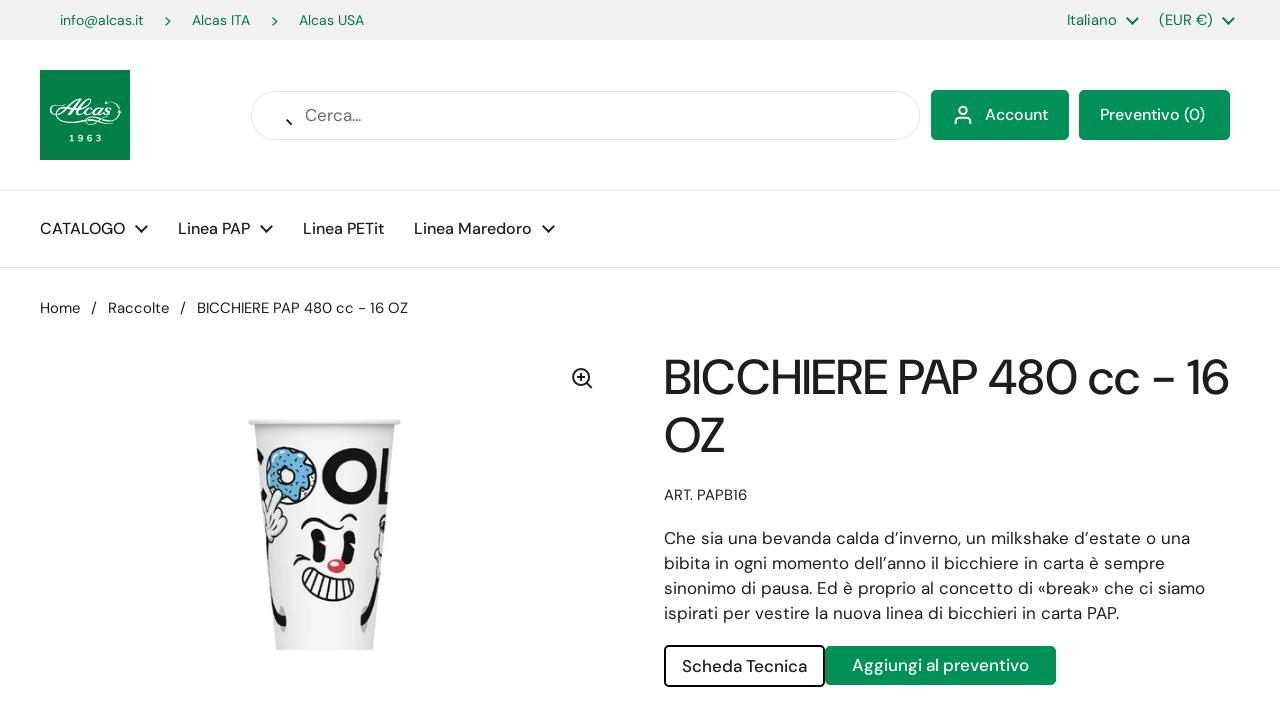

--- FILE ---
content_type: text/html; charset=utf-8
request_url: https://shop.alcas.it/products/bicchiere-pap-480-cc-16-oz
body_size: 33931
content:
<!doctype html><html class="no-js" lang="it" dir="ltr">
<head>

    

    

    

    



	<meta charset="utf-8">
  <meta http-equiv="X-UA-Compatible" content="IE=edge,chrome=1">
  <meta name="viewport" content="width=device-width, initial-scale=1.0, height=device-height, minimum-scale=1.0"><link rel="shortcut icon" href="//shop.alcas.it/cdn/shop/files/alcas-logo.png?crop=center&height=32&v=1702478244&width=32" type="image/png" /><title>BICCHIERE PAP 480 cc - 16 OZ &ndash; Alcas spa</title><meta name="description" content="Che sia una bevanda calda d’inverno, un milkshake d’estate o una bibita in ogni momento dell’anno il bicchiere in carta è sempre sinonimo di pausa. Ed è proprio al concetto di «break» che ci siamo ispirati per vestire la nuova linea di bicchieri in carta PAP.">

<meta property="og:site_name" content="Alcas spa">
<meta property="og:url" content="https://shop.alcas.it/products/bicchiere-pap-480-cc-16-oz">
<meta property="og:title" content="BICCHIERE PAP 480 cc - 16 OZ">
<meta property="og:type" content="product">
<meta property="og:description" content="Che sia una bevanda calda d’inverno, un milkshake d’estate o una bibita in ogni momento dell’anno il bicchiere in carta è sempre sinonimo di pausa. Ed è proprio al concetto di «break» che ci siamo ispirati per vestire la nuova linea di bicchieri in carta PAP."><meta property="og:image" content="http://shop.alcas.it/cdn/shop/files/thumb-PAP-bicchieri-PAPB16.jpg?v=1704988706">
  <meta property="og:image:secure_url" content="https://shop.alcas.it/cdn/shop/files/thumb-PAP-bicchieri-PAPB16.jpg?v=1704988706">
  <meta property="og:image:width" content="1080">
  <meta property="og:image:height" content="675"><meta property="og:price:amount" content="0,00">
  <meta property="og:price:currency" content="EUR"><meta name="twitter:card" content="summary_large_image">
<meta name="twitter:title" content="BICCHIERE PAP 480 cc - 16 OZ">
<meta name="twitter:description" content="Che sia una bevanda calda d’inverno, un milkshake d’estate o una bibita in ogni momento dell’anno il bicchiere in carta è sempre sinonimo di pausa. Ed è proprio al concetto di «break» che ci siamo ispirati per vestire la nuova linea di bicchieri in carta PAP."><script type="application/ld+json">
  [
    {
      "@context": "https://schema.org",
      "@type": "WebSite",
      "name": "Alcas spa",
      "url": "https:\/\/shop.alcas.it"
    },
    {
      "@context": "https://schema.org",
      "@type": "Organization",
      "name": "Alcas spa",
      "url": "https:\/\/shop.alcas.it"
    }
  ]
</script>

<script type="application/ld+json">
{
  "@context": "http://schema.org",
  "@type": "BreadcrumbList",
  "itemListElement": [
    {
      "@type": "ListItem",
      "position": 1,
      "name": "Home",
      "item": "https://shop.alcas.it"
    },{
        "@type": "ListItem",
        "position": 2,
        "name": "BICCHIERE PAP 480 cc - 16 OZ",
        "item": "https://shop.alcas.it/products/bicchiere-pap-480-cc-16-oz"
      }]
}
</script><script type="application/ld+json">
  {
    "@context": "http://schema.org",
    "@type": "Product",
    "name": "BICCHIERE PAP 480 cc - 16 OZ",
    "url": "https:\/\/shop.alcas.it\/products\/bicchiere-pap-480-cc-16-oz",
    "offers": [{
          "@type" : "Offer","sku": "PAPB16","availability" : "http://schema.org/InStock",
          "price" : 0.0,
          "priceCurrency" : "EUR",
          "url" : "https:\/\/shop.alcas.it\/products\/bicchiere-pap-480-cc-16-oz?variant=45071926165768"
        }
],
    "brand": {
      "@type": "Brand",
      "name": "Alcas spa"
    },
    "description": "Che sia una bevanda calda d’inverno, un milkshake d’estate o una bibita in ogni momento dell’anno il bicchiere in carta è sempre sinonimo di pausa. Ed è proprio al concetto di «break» che ci siamo ispirati per vestire la nuova linea di bicchieri in carta PAP.",
    "category": "","sku": "PAPB16",
    "image": {
      "@type": "ImageObject",
      "url": "https:\/\/shop.alcas.it\/cdn\/shop\/files\/thumb-PAP-bicchieri-PAPB16.jpg?v=1704988706",
      "image": "https:\/\/shop.alcas.it\/cdn\/shop\/files\/thumb-PAP-bicchieri-PAPB16.jpg?v=1704988706",
      "name": "BICCHIERE PAP 480 cc - 16 OZ",
      "width": "1080",
      "height": "675"
    }
  }
  </script><link rel="canonical" href="https://shop.alcas.it/products/bicchiere-pap-480-cc-16-oz">

  <link rel="preconnect" href="https://cdn.shopify.com"><link rel="preconnect" href="https://fonts.shopifycdn.com" crossorigin><link href="//shop.alcas.it/cdn/shop/t/3/assets/theme.css?v=158586295734350927311704885075" as="style" rel="preload"><link href="//shop.alcas.it/cdn/shop/t/3/assets/section-header.css?v=79055436954233716051708595269" as="style" rel="preload"><link href="//shop.alcas.it/cdn/shop/t/3/assets/section-main-product.css?v=89168015616594821311704730854" as="style" rel="preload"><link rel="preload" as="image" href="//shop.alcas.it/cdn/shop/files/thumb-PAP-bicchieri-PAPB16.jpg?v=1704988706&width=480" imagesrcset="//shop.alcas.it/cdn/shop/files/thumb-PAP-bicchieri-PAPB16.jpg?v=1704988706&width=240 240w,//shop.alcas.it/cdn/shop/files/thumb-PAP-bicchieri-PAPB16.jpg?v=1704988706&width=360 360w,//shop.alcas.it/cdn/shop/files/thumb-PAP-bicchieri-PAPB16.jpg?v=1704988706&width=420 420w,//shop.alcas.it/cdn/shop/files/thumb-PAP-bicchieri-PAPB16.jpg?v=1704988706&width=480 480w,//shop.alcas.it/cdn/shop/files/thumb-PAP-bicchieri-PAPB16.jpg?v=1704988706&width=640 640w,//shop.alcas.it/cdn/shop/files/thumb-PAP-bicchieri-PAPB16.jpg?v=1704988706&width=840 840w,//shop.alcas.it/cdn/shop/files/thumb-PAP-bicchieri-PAPB16.jpg?v=1704988706&width=1080 1080w" imagesizes="(max-width: 767px) calc(100vw - 20px), (max-width: 1360px) 50vw, 620px"><link rel="preload" href="//shop.alcas.it/cdn/fonts/dm_sans/dmsans_n5.8a0f1984c77eb7186ceb87c4da2173ff65eb012e.woff2" as="font" type="font/woff2" crossorigin><link rel="preload" href="//shop.alcas.it/cdn/fonts/dm_sans/dmsans_n4.ec80bd4dd7e1a334c969c265873491ae56018d72.woff2" as="font" type="font/woff2" crossorigin><style type="text/css">
@font-face {
  font-family: "DM Sans";
  font-weight: 500;
  font-style: normal;
  font-display: swap;
  src: url("//shop.alcas.it/cdn/fonts/dm_sans/dmsans_n5.8a0f1984c77eb7186ceb87c4da2173ff65eb012e.woff2") format("woff2"),
       url("//shop.alcas.it/cdn/fonts/dm_sans/dmsans_n5.9ad2e755a89e15b3d6c53259daad5fc9609888e6.woff") format("woff");
}
@font-face {
  font-family: "DM Sans";
  font-weight: 400;
  font-style: normal;
  font-display: swap;
  src: url("//shop.alcas.it/cdn/fonts/dm_sans/dmsans_n4.ec80bd4dd7e1a334c969c265873491ae56018d72.woff2") format("woff2"),
       url("//shop.alcas.it/cdn/fonts/dm_sans/dmsans_n4.87bdd914d8a61247b911147ae68e754d695c58a6.woff") format("woff");
}
@font-face {
  font-family: "DM Sans";
  font-weight: 500;
  font-style: normal;
  font-display: swap;
  src: url("//shop.alcas.it/cdn/fonts/dm_sans/dmsans_n5.8a0f1984c77eb7186ceb87c4da2173ff65eb012e.woff2") format("woff2"),
       url("//shop.alcas.it/cdn/fonts/dm_sans/dmsans_n5.9ad2e755a89e15b3d6c53259daad5fc9609888e6.woff") format("woff");
}
@font-face {
  font-family: "DM Sans";
  font-weight: 400;
  font-style: italic;
  font-display: swap;
  src: url("//shop.alcas.it/cdn/fonts/dm_sans/dmsans_i4.b8fe05e69ee95d5a53155c346957d8cbf5081c1a.woff2") format("woff2"),
       url("//shop.alcas.it/cdn/fonts/dm_sans/dmsans_i4.403fe28ee2ea63e142575c0aa47684d65f8c23a0.woff") format("woff");
}




</style>
<style type="text/css">

  :root {

    /* Direction */
    --direction: ltr;

    /* Font variables */

    --font-stack-headings: "DM Sans", sans-serif;
    --font-weight-headings: 500;
    --font-style-headings: normal;

    --font-stack-body: "DM Sans", sans-serif;
    --font-weight-body: 400;--font-weight-body-bold: 500;--font-style-body: normal;--font-weight-buttons: var(--font-weight-body-bold);--font-weight-menu: var(--font-weight-body-bold);--base-headings-size: 70;
    --base-headings-line: 1.2;
    --base-body-size: 17;
    --base-body-line: 1.5;

    --base-menu-size: 16;

    /* Color variables */

    --color-background-header: #ffffff;
    --color-secondary-background-header: rgba(29, 29, 29, 0.08);
    --color-opacity-background-header: rgba(255, 255, 255, 0);
    --color-text-header: #1d1d1d;
    --color-foreground-header: #fff;
    --color-accent-header: #000000;
    --color-foreground-accent-header: #fff;
    --color-borders-header: rgba(29, 29, 29, 0.1);

    --color-background-main: #ffffff;
    --color-secondary-background-main: rgba(29, 29, 29, 0.08);
    --color-third-background-main: rgba(29, 29, 29, 0.04);
    --color-fourth-background-main: rgba(29, 29, 29, 0.02);
    --color-opacity-background-main: rgba(255, 255, 255, 0);
    --color-text-main: #1d1d1d;
    --color-foreground-main: #fff;
    --color-secondary-text-main: rgba(29, 29, 29, 0.62);
    --color-accent-main: #000000;
    --color-foreground-accent-main: #fff;
    --color-borders-main: rgba(29, 29, 29, 0.15);

    --color-background-cards: #ffffff;
    --color-gradient-cards: ;
    --color-text-cards: #1d1d1d;
    --color-foreground-cards: #fff;
    --color-secondary-text-cards: rgba(29, 29, 29, 0.6);
    --color-accent-cards: #000000;
    --color-foreground-accent-cards: #fff;
    --color-borders-cards: #e1e1e1;

    --color-background-footer: #ffffff;
    --color-text-footer: #000000;
    --color-accent-footer: #298556;
    --color-borders-footer: rgba(0, 0, 0, 0.15);

    --color-borders-forms-primary: rgba(29, 29, 29, 0.3);
    --color-borders-forms-secondary: rgba(29, 29, 29, 0.6);

    /* Borders */

    --border-width-cards: 1px;
    --border-radius-cards: 10px;
    --border-width-buttons: 1px;
    --border-radius-buttons: 30px;
    --border-width-forms: 1px;
    --border-radius-forms: 5px;

    /* Shadows */
    --shadow-x-cards: 0px;
    --shadow-y-cards: 0px;
    --shadow-blur-cards: 0px;
    --color-shadow-cards: rgba(0,0,0,0);
    --shadow-x-buttons: 0px;
    --shadow-y-buttons: 0px;
    --shadow-blur-buttons: 0px;
    --color-shadow-buttons: rgba(0,0,0,0);

    /* Layout */

    --grid-gap-original-base: 26px;
    --container-vertical-space-base: 100px;
    --image-fit-padding: 10%;

  }

  .facets__summary, #main select, .sidebar select, .modal-content select {
    background-image: url('data:image/svg+xml;utf8,<svg width="13" height="8" fill="none" xmlns="http://www.w3.org/2000/svg"><path d="M1.414.086 7.9 6.57 6.485 7.985 0 1.5 1.414.086Z" fill="%231d1d1d"/><path d="M12.985 1.515 6.5 8 5.085 6.586 11.571.101l1.414 1.414Z" fill="%231d1d1d"/></svg>');
  }

  .card .star-rating__stars {
    background-image: url('data:image/svg+xml;utf8,<svg width="20" height="13" viewBox="0 0 14 13" fill="none" xmlns="http://www.w3.org/2000/svg"><path d="m7 0 1.572 4.837h5.085l-4.114 2.99 1.572 4.836L7 9.673l-4.114 2.99 1.571-4.837-4.114-2.99h5.085L7 0Z" stroke="%231d1d1d" stroke-width="1"/></svg>');
  }
  .card .star-rating__stars-active {
    background-image: url('data:image/svg+xml;utf8,<svg width="20" height="13" viewBox="0 0 14 13" fill="none" xmlns="http://www.w3.org/2000/svg"><path d="m7 0 1.572 4.837h5.085l-4.114 2.99 1.572 4.836L7 9.673l-4.114 2.99 1.571-4.837-4.114-2.99h5.085L7 0Z" fill="%231d1d1d" stroke-width="0"/></svg>');
  }

  .star-rating__stars {
    background-image: url('data:image/svg+xml;utf8,<svg width="20" height="13" viewBox="0 0 14 13" fill="none" xmlns="http://www.w3.org/2000/svg"><path d="m7 0 1.572 4.837h5.085l-4.114 2.99 1.572 4.836L7 9.673l-4.114 2.99 1.571-4.837-4.114-2.99h5.085L7 0Z" stroke="%231d1d1d" stroke-width="1"/></svg>');
  }
  .star-rating__stars-active {
    background-image: url('data:image/svg+xml;utf8,<svg width="20" height="13" viewBox="0 0 14 13" fill="none" xmlns="http://www.w3.org/2000/svg"><path d="m7 0 1.572 4.837h5.085l-4.114 2.99 1.572 4.836L7 9.673l-4.114 2.99 1.571-4.837-4.114-2.99h5.085L7 0Z" fill="%231d1d1d" stroke-width="0"/></svg>');
  }

  .product-item {}</style>

<style id="root-height">
  :root {
    --window-height: 100vh;
  }
</style><link href="//shop.alcas.it/cdn/shop/t/3/assets/theme.css?v=158586295734350927311704885075" rel="stylesheet" type="text/css" media="all" />

	<script>window.performance && window.performance.mark && window.performance.mark('shopify.content_for_header.start');</script><meta id="shopify-digital-wallet" name="shopify-digital-wallet" content="/70627950856/digital_wallets/dialog">
<link rel="alternate" hreflang="x-default" href="https://shop.alcas.it/products/bicchiere-pap-480-cc-16-oz">
<link rel="alternate" hreflang="it" href="https://shop.alcas.it/products/bicchiere-pap-480-cc-16-oz">
<link rel="alternate" hreflang="en" href="https://shop.alcas.it/en/products/bicchiere-pap-480-cc-16-oz">
<link rel="alternate" type="application/json+oembed" href="https://shop.alcas.it/products/bicchiere-pap-480-cc-16-oz.oembed">
<script async="async" src="/checkouts/internal/preloads.js?locale=it-IT"></script>
<script id="shopify-features" type="application/json">{"accessToken":"6bc9ea9925e108e4b4498ce004a76755","betas":["rich-media-storefront-analytics"],"domain":"shop.alcas.it","predictiveSearch":true,"shopId":70627950856,"locale":"it"}</script>
<script>var Shopify = Shopify || {};
Shopify.shop = "a93497-2.myshopify.com";
Shopify.locale = "it";
Shopify.currency = {"active":"EUR","rate":"1.0"};
Shopify.country = "IT";
Shopify.theme = {"name":"Local","id":146296996104,"schema_name":"Local","schema_version":"2.3.1","theme_store_id":1651,"role":"main"};
Shopify.theme.handle = "null";
Shopify.theme.style = {"id":null,"handle":null};
Shopify.cdnHost = "shop.alcas.it/cdn";
Shopify.routes = Shopify.routes || {};
Shopify.routes.root = "/";</script>
<script type="module">!function(o){(o.Shopify=o.Shopify||{}).modules=!0}(window);</script>
<script>!function(o){function n(){var o=[];function n(){o.push(Array.prototype.slice.apply(arguments))}return n.q=o,n}var t=o.Shopify=o.Shopify||{};t.loadFeatures=n(),t.autoloadFeatures=n()}(window);</script>
<script id="shop-js-analytics" type="application/json">{"pageType":"product"}</script>
<script defer="defer" async type="module" src="//shop.alcas.it/cdn/shopifycloud/shop-js/modules/v2/client.init-shop-cart-sync_dvfQaB1V.it.esm.js"></script>
<script defer="defer" async type="module" src="//shop.alcas.it/cdn/shopifycloud/shop-js/modules/v2/chunk.common_BW-OJwDu.esm.js"></script>
<script defer="defer" async type="module" src="//shop.alcas.it/cdn/shopifycloud/shop-js/modules/v2/chunk.modal_CX4jaIRf.esm.js"></script>
<script type="module">
  await import("//shop.alcas.it/cdn/shopifycloud/shop-js/modules/v2/client.init-shop-cart-sync_dvfQaB1V.it.esm.js");
await import("//shop.alcas.it/cdn/shopifycloud/shop-js/modules/v2/chunk.common_BW-OJwDu.esm.js");
await import("//shop.alcas.it/cdn/shopifycloud/shop-js/modules/v2/chunk.modal_CX4jaIRf.esm.js");

  window.Shopify.SignInWithShop?.initShopCartSync?.({"fedCMEnabled":true,"windoidEnabled":true});

</script>
<script id="__st">var __st={"a":70627950856,"offset":3600,"reqid":"37a43484-2b2f-4e69-babe-644c94198146-1769179339","pageurl":"shop.alcas.it\/products\/bicchiere-pap-480-cc-16-oz","u":"39154a04adf7","p":"product","rtyp":"product","rid":8416308134152};</script>
<script>window.ShopifyPaypalV4VisibilityTracking = true;</script>
<script id="captcha-bootstrap">!function(){'use strict';const t='contact',e='account',n='new_comment',o=[[t,t],['blogs',n],['comments',n],[t,'customer']],c=[[e,'customer_login'],[e,'guest_login'],[e,'recover_customer_password'],[e,'create_customer']],r=t=>t.map((([t,e])=>`form[action*='/${t}']:not([data-nocaptcha='true']) input[name='form_type'][value='${e}']`)).join(','),a=t=>()=>t?[...document.querySelectorAll(t)].map((t=>t.form)):[];function s(){const t=[...o],e=r(t);return a(e)}const i='password',u='form_key',d=['recaptcha-v3-token','g-recaptcha-response','h-captcha-response',i],f=()=>{try{return window.sessionStorage}catch{return}},m='__shopify_v',_=t=>t.elements[u];function p(t,e,n=!1){try{const o=window.sessionStorage,c=JSON.parse(o.getItem(e)),{data:r}=function(t){const{data:e,action:n}=t;return t[m]||n?{data:e,action:n}:{data:t,action:n}}(c);for(const[e,n]of Object.entries(r))t.elements[e]&&(t.elements[e].value=n);n&&o.removeItem(e)}catch(o){console.error('form repopulation failed',{error:o})}}const l='form_type',E='cptcha';function T(t){t.dataset[E]=!0}const w=window,h=w.document,L='Shopify',v='ce_forms',y='captcha';let A=!1;((t,e)=>{const n=(g='f06e6c50-85a8-45c8-87d0-21a2b65856fe',I='https://cdn.shopify.com/shopifycloud/storefront-forms-hcaptcha/ce_storefront_forms_captcha_hcaptcha.v1.5.2.iife.js',D={infoText:'Protetto da hCaptcha',privacyText:'Privacy',termsText:'Termini'},(t,e,n)=>{const o=w[L][v],c=o.bindForm;if(c)return c(t,g,e,D).then(n);var r;o.q.push([[t,g,e,D],n]),r=I,A||(h.body.append(Object.assign(h.createElement('script'),{id:'captcha-provider',async:!0,src:r})),A=!0)});var g,I,D;w[L]=w[L]||{},w[L][v]=w[L][v]||{},w[L][v].q=[],w[L][y]=w[L][y]||{},w[L][y].protect=function(t,e){n(t,void 0,e),T(t)},Object.freeze(w[L][y]),function(t,e,n,w,h,L){const[v,y,A,g]=function(t,e,n){const i=e?o:[],u=t?c:[],d=[...i,...u],f=r(d),m=r(i),_=r(d.filter((([t,e])=>n.includes(e))));return[a(f),a(m),a(_),s()]}(w,h,L),I=t=>{const e=t.target;return e instanceof HTMLFormElement?e:e&&e.form},D=t=>v().includes(t);t.addEventListener('submit',(t=>{const e=I(t);if(!e)return;const n=D(e)&&!e.dataset.hcaptchaBound&&!e.dataset.recaptchaBound,o=_(e),c=g().includes(e)&&(!o||!o.value);(n||c)&&t.preventDefault(),c&&!n&&(function(t){try{if(!f())return;!function(t){const e=f();if(!e)return;const n=_(t);if(!n)return;const o=n.value;o&&e.removeItem(o)}(t);const e=Array.from(Array(32),(()=>Math.random().toString(36)[2])).join('');!function(t,e){_(t)||t.append(Object.assign(document.createElement('input'),{type:'hidden',name:u})),t.elements[u].value=e}(t,e),function(t,e){const n=f();if(!n)return;const o=[...t.querySelectorAll(`input[type='${i}']`)].map((({name:t})=>t)),c=[...d,...o],r={};for(const[a,s]of new FormData(t).entries())c.includes(a)||(r[a]=s);n.setItem(e,JSON.stringify({[m]:1,action:t.action,data:r}))}(t,e)}catch(e){console.error('failed to persist form',e)}}(e),e.submit())}));const S=(t,e)=>{t&&!t.dataset[E]&&(n(t,e.some((e=>e===t))),T(t))};for(const o of['focusin','change'])t.addEventListener(o,(t=>{const e=I(t);D(e)&&S(e,y())}));const B=e.get('form_key'),M=e.get(l),P=B&&M;t.addEventListener('DOMContentLoaded',(()=>{const t=y();if(P)for(const e of t)e.elements[l].value===M&&p(e,B);[...new Set([...A(),...v().filter((t=>'true'===t.dataset.shopifyCaptcha))])].forEach((e=>S(e,t)))}))}(h,new URLSearchParams(w.location.search),n,t,e,['guest_login'])})(!0,!0)}();</script>
<script integrity="sha256-4kQ18oKyAcykRKYeNunJcIwy7WH5gtpwJnB7kiuLZ1E=" data-source-attribution="shopify.loadfeatures" defer="defer" src="//shop.alcas.it/cdn/shopifycloud/storefront/assets/storefront/load_feature-a0a9edcb.js" crossorigin="anonymous"></script>
<script data-source-attribution="shopify.dynamic_checkout.dynamic.init">var Shopify=Shopify||{};Shopify.PaymentButton=Shopify.PaymentButton||{isStorefrontPortableWallets:!0,init:function(){window.Shopify.PaymentButton.init=function(){};var t=document.createElement("script");t.src="https://shop.alcas.it/cdn/shopifycloud/portable-wallets/latest/portable-wallets.it.js",t.type="module",document.head.appendChild(t)}};
</script>
<script data-source-attribution="shopify.dynamic_checkout.buyer_consent">
  function portableWalletsHideBuyerConsent(e){var t=document.getElementById("shopify-buyer-consent"),n=document.getElementById("shopify-subscription-policy-button");t&&n&&(t.classList.add("hidden"),t.setAttribute("aria-hidden","true"),n.removeEventListener("click",e))}function portableWalletsShowBuyerConsent(e){var t=document.getElementById("shopify-buyer-consent"),n=document.getElementById("shopify-subscription-policy-button");t&&n&&(t.classList.remove("hidden"),t.removeAttribute("aria-hidden"),n.addEventListener("click",e))}window.Shopify?.PaymentButton&&(window.Shopify.PaymentButton.hideBuyerConsent=portableWalletsHideBuyerConsent,window.Shopify.PaymentButton.showBuyerConsent=portableWalletsShowBuyerConsent);
</script>
<script data-source-attribution="shopify.dynamic_checkout.cart.bootstrap">document.addEventListener("DOMContentLoaded",(function(){function t(){return document.querySelector("shopify-accelerated-checkout-cart, shopify-accelerated-checkout")}if(t())Shopify.PaymentButton.init();else{new MutationObserver((function(e,n){t()&&(Shopify.PaymentButton.init(),n.disconnect())})).observe(document.body,{childList:!0,subtree:!0})}}));
</script>

<script>window.performance && window.performance.mark && window.performance.mark('shopify.content_for_header.end');</script>

  <script>
    const rbi = [];
    const ribSetSize = (img) => {
      if ( img.offsetWidth / img.dataset.ratio < img.offsetHeight ) {
        img.setAttribute('sizes', `${Math.ceil(img.offsetHeight * img.dataset.ratio)}px`);
      } else {
        img.setAttribute('sizes', `${Math.ceil(img.offsetWidth)}px`);
      }
    }
    const debounce = (fn, wait) => {
      let t;
      return (...args) => {
        clearTimeout(t);
        t = setTimeout(() => fn.apply(this, args), wait);
      };
    }
    window.KEYCODES = {
      TAB: 9,
      ESC: 27,
      DOWN: 40,
      RIGHT: 39,
      UP: 38,
      LEFT: 37,
      RETURN: 13
    };
    window.addEventListener('resize', debounce(()=>{
      for ( let img of rbi ) {
        ribSetSize(img);
      }
    }, 250));
  </script><noscript>
    <link rel="stylesheet" href="//shop.alcas.it/cdn/shop/t/3/assets/theme-noscript.css?v=143499523122431679711704469922">
  </noscript>

<!-- BEGIN app block: shopify://apps/complianz-gdpr-cookie-consent/blocks/bc-block/e49729f0-d37d-4e24-ac65-e0e2f472ac27 -->

    
    
<link id='complianz-css' rel="stylesheet" href=https://cdn.shopify.com/extensions/019be05e-f673-7a8f-bd4e-ed0da9930f96/gdpr-legal-cookie-75/assets/complainz.css media="print" onload="this.media='all'">
    <style>
        #Compliance-iframe.Compliance-iframe-branded > div.purposes-header,
        #Compliance-iframe.Compliance-iframe-branded > div.cmplc-cmp-header,
        #purposes-container > div.purposes-header,
        #Compliance-cs-banner .Compliance-cs-brand {
            background-color: #ffffff !important;
            color: #000000!important;
        }
        #Compliance-iframe.Compliance-iframe-branded .purposes-header .cmplc-btn-cp ,
        #Compliance-iframe.Compliance-iframe-branded .purposes-header .cmplc-btn-cp:hover,
        #Compliance-iframe.Compliance-iframe-branded .purposes-header .cmplc-btn-back:hover  {
            background-color: #ffffff !important;
            opacity: 1 !important;
        }
        #Compliance-cs-banner .cmplc-toggle .cmplc-toggle-label {
            color: #ffffff!important;
        }
        #Compliance-iframe.Compliance-iframe-branded .purposes-header .cmplc-btn-cp:hover,
        #Compliance-iframe.Compliance-iframe-branded .purposes-header .cmplc-btn-back:hover {
            background-color: #000000!important;
            color: #ffffff!important;
        }
        #Compliance-cs-banner #Compliance-cs-title {
            font-size: 14px !important;
        }
        #Compliance-cs-banner .Compliance-cs-content,
        #Compliance-cs-title,
        .cmplc-toggle-checkbox.granular-control-checkbox span {
            background-color: #ffffff !important;
            color: #000000 !important;
            font-size: 14px !important;
        }
        #Compliance-cs-banner .Compliance-cs-close-btn {
            font-size: 14px !important;
            background-color: #ffffff !important;
        }
        #Compliance-cs-banner .Compliance-cs-opt-group {
            color: #ffffff !important;
        }
        #Compliance-cs-banner .Compliance-cs-opt-group button,
        .Compliance-alert button.Compliance-button-cancel {
            background-color: #4ba733!important;
            color: #ffffff!important;
        }
        #Compliance-cs-banner .Compliance-cs-opt-group button.Compliance-cs-accept-btn,
        #Compliance-cs-banner .Compliance-cs-opt-group button.Compliance-cs-btn-primary,
        .Compliance-alert button.Compliance-button-confirm {
            background-color: #4ba733 !important;
            color: #ffffff !important;
        }
        #Compliance-cs-banner .Compliance-cs-opt-group button.Compliance-cs-reject-btn {
            background-color: #4ba733!important;
            color: #ffffff!important;
        }

        #Compliance-cs-banner .Compliance-banner-content button {
            cursor: pointer !important;
            color: currentColor !important;
            text-decoration: underline !important;
            border: none !important;
            background-color: transparent !important;
            font-size: 100% !important;
            padding: 0 !important;
        }

        #Compliance-cs-banner .Compliance-cs-opt-group button {
            border-radius: 4px !important;
            padding-block: 10px !important;
        }
        @media (min-width: 640px) {
            #Compliance-cs-banner.Compliance-cs-default-floating:not(.Compliance-cs-top):not(.Compliance-cs-center) .Compliance-cs-container, #Compliance-cs-banner.Compliance-cs-default-floating:not(.Compliance-cs-bottom):not(.Compliance-cs-center) .Compliance-cs-container, #Compliance-cs-banner.Compliance-cs-default-floating.Compliance-cs-center:not(.Compliance-cs-top):not(.Compliance-cs-bottom) .Compliance-cs-container {
                width: 560px !important;
            }
            #Compliance-cs-banner.Compliance-cs-default-floating:not(.Compliance-cs-top):not(.Compliance-cs-center) .Compliance-cs-opt-group, #Compliance-cs-banner.Compliance-cs-default-floating:not(.Compliance-cs-bottom):not(.Compliance-cs-center) .Compliance-cs-opt-group, #Compliance-cs-banner.Compliance-cs-default-floating.Compliance-cs-center:not(.Compliance-cs-top):not(.Compliance-cs-bottom) .Compliance-cs-opt-group {
                flex-direction: row !important;
            }
            #Compliance-cs-banner .Compliance-cs-opt-group button:not(:last-of-type),
            #Compliance-cs-banner .Compliance-cs-opt-group button {
                margin-right: 4px !important;
            }
            #Compliance-cs-banner .Compliance-cs-container .Compliance-cs-brand {
                position: absolute !important;
                inset-block-start: 6px;
            }
        }
        #Compliance-cs-banner.Compliance-cs-default-floating:not(.Compliance-cs-top):not(.Compliance-cs-center) .Compliance-cs-opt-group > div, #Compliance-cs-banner.Compliance-cs-default-floating:not(.Compliance-cs-bottom):not(.Compliance-cs-center) .Compliance-cs-opt-group > div, #Compliance-cs-banner.Compliance-cs-default-floating.Compliance-cs-center:not(.Compliance-cs-top):not(.Compliance-cs-bottom) .Compliance-cs-opt-group > div {
            flex-direction: row-reverse;
            width: 100% !important;
        }

        .Compliance-cs-brand-badge-outer, .Compliance-cs-brand-badge, #Compliance-cs-banner.Compliance-cs-default-floating.Compliance-cs-bottom .Compliance-cs-brand-badge-outer,
        #Compliance-cs-banner.Compliance-cs-default.Compliance-cs-bottom .Compliance-cs-brand-badge-outer,
        #Compliance-cs-banner.Compliance-cs-default:not(.Compliance-cs-left) .Compliance-cs-brand-badge-outer,
        #Compliance-cs-banner.Compliance-cs-default-floating:not(.Compliance-cs-left) .Compliance-cs-brand-badge-outer {
            display: none !important
        }

        #Compliance-cs-banner:not(.Compliance-cs-top):not(.Compliance-cs-bottom) .Compliance-cs-container.Compliance-cs-themed {
            flex-direction: row !important;
        }

        #Compliance-cs-banner #Compliance-cs-title,
        #Compliance-cs-banner #Compliance-cs-custom-title {
            justify-self: center !important;
            font-size: 14px !important;
            font-family: -apple-system,sans-serif !important;
            margin-inline: auto !important;
            width: 55% !important;
            text-align: center;
            font-weight: 600;
            visibility: unset;
        }

        @media (max-width: 640px) {
            #Compliance-cs-banner #Compliance-cs-title,
            #Compliance-cs-banner #Compliance-cs-custom-title {
                display: block;
            }
        }

        #Compliance-cs-banner .Compliance-cs-brand img {
            max-width: 110px !important;
            min-height: 32px !important;
        }
        #Compliance-cs-banner .Compliance-cs-container .Compliance-cs-brand {
            background: none !important;
            padding: 0px !important;
            margin-block-start:10px !important;
            margin-inline-start:16px !important;
        }

        #Compliance-cs-banner .Compliance-cs-opt-group button {
            padding-inline: 4px !important;
        }

    </style>
    
    
    
    

    <script type="text/javascript">
        function loadScript(src) {
            return new Promise((resolve, reject) => {
                const s = document.createElement("script");
                s.src = src;
                s.charset = "UTF-8";
                s.onload = resolve;
                s.onerror = reject;
                document.head.appendChild(s);
            });
        }

        function filterGoogleConsentModeURLs(domainsArray) {
            const googleConsentModeComplianzURls = [
                // 197, # Google Tag Manager:
                {"domain":"s.www.googletagmanager.com", "path":""},
                {"domain":"www.tagmanager.google.com", "path":""},
                {"domain":"www.googletagmanager.com", "path":""},
                {"domain":"googletagmanager.com", "path":""},
                {"domain":"tagassistant.google.com", "path":""},
                {"domain":"tagmanager.google.com", "path":""},

                // 2110, # Google Analytics 4:
                {"domain":"www.analytics.google.com", "path":""},
                {"domain":"www.google-analytics.com", "path":""},
                {"domain":"ssl.google-analytics.com", "path":""},
                {"domain":"google-analytics.com", "path":""},
                {"domain":"analytics.google.com", "path":""},
                {"domain":"region1.google-analytics.com", "path":""},
                {"domain":"region1.analytics.google.com", "path":""},
                {"domain":"*.google-analytics.com", "path":""},
                {"domain":"www.googletagmanager.com", "path":"/gtag/js?id=G"},
                {"domain":"googletagmanager.com", "path":"/gtag/js?id=UA"},
                {"domain":"www.googletagmanager.com", "path":"/gtag/js?id=UA"},
                {"domain":"googletagmanager.com", "path":"/gtag/js?id=G"},

                // 177, # Google Ads conversion tracking:
                {"domain":"googlesyndication.com", "path":""},
                {"domain":"media.admob.com", "path":""},
                {"domain":"gmodules.com", "path":""},
                {"domain":"ad.ytsa.net", "path":""},
                {"domain":"dartmotif.net", "path":""},
                {"domain":"dmtry.com", "path":""},
                {"domain":"go.channelintelligence.com", "path":""},
                {"domain":"googleusercontent.com", "path":""},
                {"domain":"googlevideo.com", "path":""},
                {"domain":"gvt1.com", "path":""},
                {"domain":"links.channelintelligence.com", "path":""},
                {"domain":"obrasilinteirojoga.com.br", "path":""},
                {"domain":"pcdn.tcgmsrv.net", "path":""},
                {"domain":"rdr.tag.channelintelligence.com", "path":""},
                {"domain":"static.googleadsserving.cn", "path":""},
                {"domain":"studioapi.doubleclick.com", "path":""},
                {"domain":"teracent.net", "path":""},
                {"domain":"ttwbs.channelintelligence.com", "path":""},
                {"domain":"wtb.channelintelligence.com", "path":""},
                {"domain":"youknowbest.com", "path":""},
                {"domain":"doubleclick.net", "path":""},
                {"domain":"redirector.gvt1.com", "path":""},

                //116, # Google Ads Remarketing
                {"domain":"googlesyndication.com", "path":""},
                {"domain":"media.admob.com", "path":""},
                {"domain":"gmodules.com", "path":""},
                {"domain":"ad.ytsa.net", "path":""},
                {"domain":"dartmotif.net", "path":""},
                {"domain":"dmtry.com", "path":""},
                {"domain":"go.channelintelligence.com", "path":""},
                {"domain":"googleusercontent.com", "path":""},
                {"domain":"googlevideo.com", "path":""},
                {"domain":"gvt1.com", "path":""},
                {"domain":"links.channelintelligence.com", "path":""},
                {"domain":"obrasilinteirojoga.com.br", "path":""},
                {"domain":"pcdn.tcgmsrv.net", "path":""},
                {"domain":"rdr.tag.channelintelligence.com", "path":""},
                {"domain":"static.googleadsserving.cn", "path":""},
                {"domain":"studioapi.doubleclick.com", "path":""},
                {"domain":"teracent.net", "path":""},
                {"domain":"ttwbs.channelintelligence.com", "path":""},
                {"domain":"wtb.channelintelligence.com", "path":""},
                {"domain":"youknowbest.com", "path":""},
                {"domain":"doubleclick.net", "path":""},
                {"domain":"redirector.gvt1.com", "path":""}
            ];

            if (!Array.isArray(domainsArray)) { 
                return [];
            }

            const blockedPairs = new Map();
            for (const rule of googleConsentModeComplianzURls) {
                if (!blockedPairs.has(rule.domain)) {
                    blockedPairs.set(rule.domain, new Set());
                }
                blockedPairs.get(rule.domain).add(rule.path);
            }

            return domainsArray.filter(item => {
                const paths = blockedPairs.get(item.d);
                return !(paths && paths.has(item.p));
            });
        }

        function setupAutoblockingByDomain() {
            // autoblocking by domain
            const autoblockByDomainArray = [];
            const prefixID = '10000' // to not get mixed with real metis ids
            let cmpBlockerDomains = []
            let cmpCmplcVendorsPurposes = {}
            let counter = 1
            for (const object of autoblockByDomainArray) {
                cmpBlockerDomains.push({
                    d: object.d,
                    p: object.path,
                    v: prefixID + counter,
                });
                counter++;
            }
            
            counter = 1
            for (const object of autoblockByDomainArray) {
                cmpCmplcVendorsPurposes[prefixID + counter] = object?.p ?? '1';
                counter++;
            }

            Object.defineProperty(window, "cmp_cmplc_vendors_purposes", {
                get() {
                    return cmpCmplcVendorsPurposes;
                },
                set(value) {
                    cmpCmplcVendorsPurposes = { ...cmpCmplcVendorsPurposes, ...value };
                }
            });
            const basicGmc = true;


            Object.defineProperty(window, "cmp_importblockerdomains", {
                get() {
                    if (basicGmc) {
                        return filterGoogleConsentModeURLs(cmpBlockerDomains);
                    }
                    return cmpBlockerDomains;
                },
                set(value) {
                    cmpBlockerDomains = [ ...cmpBlockerDomains, ...value ];
                }
            });
        }

        function enforceRejectionRecovery() {
            const base = (window._cmplc = window._cmplc || {});
            const featuresHolder = {};

            function lockFlagOn(holder) {
                const desc = Object.getOwnPropertyDescriptor(holder, 'rejection_recovery');
                if (!desc) {
                    Object.defineProperty(holder, 'rejection_recovery', {
                        get() { return true; },
                        set(_) { /* ignore */ },
                        enumerable: true,
                        configurable: false
                    });
                }
                return holder;
            }

            Object.defineProperty(base, 'csFeatures', {
                configurable: false,
                enumerable: true,
                get() {
                    return featuresHolder;
                },
                set(obj) {
                    if (obj && typeof obj === 'object') {
                        Object.keys(obj).forEach(k => {
                            if (k !== 'rejection_recovery') {
                                featuresHolder[k] = obj[k];
                            }
                        });
                    }
                    // we lock it, it won't try to redefine
                    lockFlagOn(featuresHolder);
                }
            });

            // Ensure an object is exposed even if read early
            if (!('csFeatures' in base)) {
                base.csFeatures = {};
            } else {
                // If someone already set it synchronously, merge and lock now.
                base.csFeatures = base.csFeatures;
            }
        }

        function splitDomains(joinedString) {
            if (!joinedString) {
                return []; // empty string -> empty array
            }
            return joinedString.split(";");
        }

        function setupWhitelist() {
            // Whitelist by domain:
            const whitelistString = "";
            const whitelist_array = [...splitDomains(whitelistString)];
            if (Array.isArray(window?.cmp_block_ignoredomains)) {
                window.cmp_block_ignoredomains = [...whitelist_array, ...window.cmp_block_ignoredomains];
            }
        }

        async function initCompliance() {
            const currentCsConfiguration = {"siteId":4357732,"cookiePolicyIds":{"en":21413951},"banner":{"acceptButtonDisplay":true,"rejectButtonDisplay":true,"customizeButtonDisplay":true,"position":"float-center","backgroundOverlay":false,"fontSize":"14px","content":"","acceptButtonCaption":"","rejectButtonCaption":"","customizeButtonCaption":"","backgroundColor":"#ffffff","textColor":"#000000","acceptButtonColor":"#4ba733","acceptButtonCaptionColor":"#ffffff","rejectButtonColor":"#4ba733","rejectButtonCaptionColor":"#ffffff","customizeButtonColor":"#4ba733","customizeButtonCaptionColor":"#ffffff","logo":"data:image\/svg+xml;base64,[base64]","brandTextColor":"#000000","brandBackgroundColor":"#ffffff","applyStyles":"false"},"whitelabel":true};
            const preview_config = {"format_and_position":{"has_background_overlay":false,"position":"float-center"},"text":{"fontsize":"14px","content":{"main":"","accept":"","reject":"","learnMore":""}},"theme":{"setting_type":2,"standard":{"subtype":"light"},"color":{"selected_color":"Mint","selected_color_style":"neutral"},"custom":{"main":{"background":"#ffffff","text":"#000000"},"acceptButton":{"background":"#4ba733","text":"#ffffff"},"rejectButton":{"background":"#4ba733","text":"#ffffff"},"learnMoreButton":{"background":"#4ba733","text":"#ffffff"}},"logo":{"type":3,"add_from_url":{"url":"","brand_header_color":"#ffffff","brand_text_color":"#000000"},"upload":{"src":"data:image\/svg+xml;base64,[base64]","brand_header_color":"#ffffff","brand_text_color":"#000000"}}},"whitelabel":true,"privacyWidget":true,"cookiePolicyPageUrl":"\/pages\/cookie-policy","privacyPolicyPageUrl":"\/policies\/privacy-policy","primaryDomain":"https:\/\/shop.alcas.it"};
            const settings = {"businessLocation":null,"targetRegions":[],"legislations":{"isAutomatic":true,"customLegislations":{"gdprApplies":true,"usprApplies":false,"ccpaApplies":false,"lgpdApplies":false}},"googleConsentMode":false,"microsoftConsentMode":false,"enableTcf":false,"fallbackLanguage":"en","emailNotification":true,"disableAutoBlocking":false,"enableAdvanceGCM":true};

            const supportedLangs = [
            'bg','ca','cs','da','de','el','en','en-GB','es','et',
            'fi','fr','hr','hu','it','lt','lv','nl','no','pl',
            'pt','pt-BR','ro','ru','sk','sl','sv'
            ];

            // Build i18n map; prefer globals (e.g., window.it / window.en) if your locale files define them,
            // otherwise fall back to Liquid-injected JSON (cleaned_*).
            const currentLang = "it";
            const fallbackLang = "en";

            let cmplc_i18n = {};

            // fallback first
            (function attachFallback() {
                // If your external locale file defines a global like "window[<lang>]"
                if (typeof window[fallbackLang] !== "undefined") {
                    cmplc_i18n[fallbackLang] = window[fallbackLang];
                    return;
                }
            })();

            // then current
            (function attachCurrent() {
            if (supportedLangs.includes(currentLang)) {
                if (typeof window[currentLang] !== "undefined") {
                    cmplc_i18n[currentLang] = window[currentLang];
                    return;
                }
            }
            })();

            const localeRootUrl = "/";
            const normalizedLocaleRoot = localeRootUrl.startsWith('/') ? localeRootUrl : `/${localeRootUrl}`;
            const isPrimaryLang = normalizedLocaleRoot === '/';

            const hasCookiePolicyForLocale = Boolean(currentCsConfiguration?.cookiePolicyIds?.[currentLang]);
            const localePath = isPrimaryLang ? '' : (hasCookiePolicyForLocale ? normalizedLocaleRoot : `/${fallbackLang}`);
            const primaryDomain = "https://shop.alcas.it";
            const cookiePolicyPageUrl = "/pages/cookie-policy";
            const privacyPolicyPageUrl = "/policies/privacy-policy";

            const cookiePolicyId =
            currentCsConfiguration?.cookiePolicyIds[currentLang] ??
            currentCsConfiguration?.cookiePolicyIds[fallbackLang];

            // 🔴 IMPORTANT: make _cmplc global
            window._cmplc = window?._cmplc || [];
            const _cmplc = window._cmplc;

            _cmplc.csConfiguration = {
                ..._cmplc.csConfiguration,
                ...currentCsConfiguration,
                cookiePolicyId,
                consentOnContinuedBrowsing:  false,
                perPurposeConsent:           true,
                countryDetection:            true,
                enableGdpr:                  settings?.legislations?.customLegislations?.gdprApplies,
                enableUspr:                  settings?.legislations?.customLegislations?.usprApplies,
                enableCcpa:                  settings?.legislations?.customLegislations?.ccpaApplies,
                enableLgpd:                  settings?.legislations?.customLegislations?.lgpdApplies,
                googleConsentMode:           settings?.googleConsentMode,
                uetConsentMode:              settings?.microsoftConsentMode,
                enableTcf:                   settings?.enableTcf,
                tcfPublisherCC:              settings?.businessLocation,
                lang:                        supportedLangs.includes(currentLang) ? currentLang : fallbackLang,
                i18n:                        cmplc_i18n,
                brand:                       'Complianz',
                cookiePolicyInOtherWindow:   true,
                cookiePolicyUrl:             `${primaryDomain}${localePath}${cookiePolicyPageUrl}`,
                privacyPolicyUrl:            `${primaryDomain}${localePath}${privacyPolicyPageUrl}`,
                floatingPreferencesButtonDisplay: currentCsConfiguration?.privacyWidget ? (currentCsConfiguration?.banner?.privacyWidgetPosition ?? 'bottom-right') : false,
                cmpId:                       { tcf: 332 },
                callback:                    {},
                purposes:                    "1, 2, 3, 4, 5",
                promptToAcceptOnBlockedElements: true,
                googleEnableAdvertiserConsentMode: settings?.googleConsentMode && settings?.enableTcf
            };

            const customeContent = preview_config?.text?.content ?? {};
            const titleContent =
            customeContent?.title?.hasOwnProperty(currentLang) ? customeContent?.title[currentLang] :
            customeContent?.title?.hasOwnProperty(fallbackLang) ? customeContent?.title[fallbackLang] : '';
            let mainContent =
            customeContent?.main?.hasOwnProperty(currentLang) ? customeContent?.main[currentLang] :
            customeContent?.main?.hasOwnProperty(fallbackLang) ? customeContent?.main[fallbackLang] : '';
            if (titleContent !== '') {
            mainContent = mainContent !== '' ? `<h2 id='Compliance-cs-custom-title'>${titleContent}</h2>${mainContent}` : '';
            }

            _cmplc.csConfiguration.banner = {
            ..._cmplc.csConfiguration.banner,
            content: mainContent,
            acceptButtonCaption:
                customeContent?.accept?.hasOwnProperty(currentLang) ? customeContent?.accept[currentLang] :
                customeContent?.accept?.hasOwnProperty(fallbackLang) ? customeContent?.accept[fallbackLang] : '',
            rejectButtonCaption:
                customeContent?.reject?.hasOwnProperty(currentLang) ? customeContent?.reject[currentLang] :
                customeContent?.reject?.hasOwnProperty(fallbackLang) ? customeContent?.reject[fallbackLang] : '',
            customizeButtonCaption:
                customeContent?.learnMore?.hasOwnProperty(currentLang) ? customeContent?.learnMore[currentLang] :
                customeContent?.learnMore?.hasOwnProperty(fallbackLang) ? customeContent?.learnMore[fallbackLang] : '',
            cookiePolicyLinkCaption:
                customeContent?.cp_caption?.hasOwnProperty(currentLang) ? customeContent?.cp_caption[currentLang] :
                customeContent?.cp_caption?.hasOwnProperty(fallbackLang) ? customeContent?.cp_caption[fallbackLang] : '',
            };

            var onPreferenceExpressedOrNotNeededCallback = function(prefs) {
                var isPrefEmpty = !prefs || Object.keys(prefs).length === 0;
                var consent = isPrefEmpty ? _cmplc.cs.api.getPreferences() : prefs;
                var shopifyPurposes = {
                    "analytics": [4, 's'],
                    "marketing": [5, 'adv'],
                    "preferences": [2, 3],
                    "sale_of_data": ['s', 'sh'],
                }
                var expressedConsent = {};
                Object.keys(shopifyPurposes).forEach(function(purposeItem) {
                    var purposeExpressed = null
                    shopifyPurposes[purposeItem].forEach(item => {
                    if (consent.purposes && typeof consent.purposes[item] === 'boolean') {
                        purposeExpressed = consent.purposes[item];
                    }
                    if (consent.uspr && typeof consent.uspr[item] === 'boolean' && purposeExpressed !== false) {
                        purposeExpressed = consent.uspr[item];
                    }
                    })
                    if (typeof purposeExpressed === 'boolean') {
                        expressedConsent[purposeItem] = purposeExpressed;
                    }
                })

                var oldConsentOfCustomer = Shopify.customerPrivacy.currentVisitorConsent();
                if (oldConsentOfCustomer["sale_of_data"] !== 'no') {
                    expressedConsent["sale_of_data"] = true;
                }

                window.Shopify.customerPrivacy.setTrackingConsent(expressedConsent, function() {});
            }

            var onCcpaOptOutCallback = function () {
                window.Shopify.customerPrivacy.setTrackingConsent({ "sale_of_data": false });
            }
        
            var onReady = function () {
                const currentConsent = window.Shopify.customerPrivacy.currentVisitorConsent();
                delete currentConsent['sale_of_data'];
                if (Object.values(currentConsent).some(consent => consent !== '') || !_cmplc.cs.state.needsConsent) {
                    return;
                }
                window._cmplc.cs.api.showBanner();
            }

            _cmplc.csConfiguration.callback.onPreferenceExpressedOrNotNeeded = onPreferenceExpressedOrNotNeededCallback;
            _cmplc.csConfiguration.callback.onCcpaOptOut = onCcpaOptOutCallback;
            _cmplc.csConfiguration.callback.onReady = onReady;

            window.dispatchEvent(new CustomEvent('cmplc::configurationIsSet'));
            window.COMPLIANZ_CONFIGURATION_IS_SET = true;

            if (settings?.disableAutoBlocking === true) {
                await loadScript(`https://cs.complianz.io/sync/${currentCsConfiguration.siteId}.js`)
                return;
            }

            // Load Complianz autoblocking AFTER config is set and global
            await loadScript(`https://cs.complianz.io/autoblocking/${currentCsConfiguration.siteId}.js`)
        }

        Promise.all([
            loadScript("https://cdn.shopify.com/extensions/019be05e-f673-7a8f-bd4e-ed0da9930f96/gdpr-legal-cookie-75/assets/it.js"),
            loadScript("https://cdn.shopify.com/extensions/019be05e-f673-7a8f-bd4e-ed0da9930f96/gdpr-legal-cookie-75/assets/en.js"),
        ]).then(async () => {
            // Autoblocking by domain:
            enforceRejectionRecovery();
            setupAutoblockingByDomain();
            await initCompliance();
            
        }).catch(async (err) => {
            console.error("Failed to load locale scripts:", err);
            // Autoblocking by domain:
            setupAutoblockingByDomain();
            await initCompliance();
        }).finally(() => {
            // Whitelist by domain:
            setupWhitelist();
            loadScript("https://cdn.complianz.io/cs/compliance_cs.js");
            if(false == true) {
                loadScript("https://cdn.complianz.io/cs/tcf/stub-v2.js");
                loadScript("https://cdn.complianz.io/cs/tcf/safe-tcf-v2.js");
            }
            if(false == true) {
                loadScript("//cdn.complianz.io/cs/gpp/stub.js");
            }
        });
    </script>

    <script>
        window.Shopify.loadFeatures(
            [
                {
                name: 'consent-tracking-api',
                version: '0.1',
                },
            ],
            function(error) {
                if (error) {
                throw error;
                }
            }
        );
    </script>


<!-- END app block --><link href="https://monorail-edge.shopifysvc.com" rel="dns-prefetch">
<script>(function(){if ("sendBeacon" in navigator && "performance" in window) {try {var session_token_from_headers = performance.getEntriesByType('navigation')[0].serverTiming.find(x => x.name == '_s').description;} catch {var session_token_from_headers = undefined;}var session_cookie_matches = document.cookie.match(/_shopify_s=([^;]*)/);var session_token_from_cookie = session_cookie_matches && session_cookie_matches.length === 2 ? session_cookie_matches[1] : "";var session_token = session_token_from_headers || session_token_from_cookie || "";function handle_abandonment_event(e) {var entries = performance.getEntries().filter(function(entry) {return /monorail-edge.shopifysvc.com/.test(entry.name);});if (!window.abandonment_tracked && entries.length === 0) {window.abandonment_tracked = true;var currentMs = Date.now();var navigation_start = performance.timing.navigationStart;var payload = {shop_id: 70627950856,url: window.location.href,navigation_start,duration: currentMs - navigation_start,session_token,page_type: "product"};window.navigator.sendBeacon("https://monorail-edge.shopifysvc.com/v1/produce", JSON.stringify({schema_id: "online_store_buyer_site_abandonment/1.1",payload: payload,metadata: {event_created_at_ms: currentMs,event_sent_at_ms: currentMs}}));}}window.addEventListener('pagehide', handle_abandonment_event);}}());</script>
<script id="web-pixels-manager-setup">(function e(e,d,r,n,o){if(void 0===o&&(o={}),!Boolean(null===(a=null===(i=window.Shopify)||void 0===i?void 0:i.analytics)||void 0===a?void 0:a.replayQueue)){var i,a;window.Shopify=window.Shopify||{};var t=window.Shopify;t.analytics=t.analytics||{};var s=t.analytics;s.replayQueue=[],s.publish=function(e,d,r){return s.replayQueue.push([e,d,r]),!0};try{self.performance.mark("wpm:start")}catch(e){}var l=function(){var e={modern:/Edge?\/(1{2}[4-9]|1[2-9]\d|[2-9]\d{2}|\d{4,})\.\d+(\.\d+|)|Firefox\/(1{2}[4-9]|1[2-9]\d|[2-9]\d{2}|\d{4,})\.\d+(\.\d+|)|Chrom(ium|e)\/(9{2}|\d{3,})\.\d+(\.\d+|)|(Maci|X1{2}).+ Version\/(15\.\d+|(1[6-9]|[2-9]\d|\d{3,})\.\d+)([,.]\d+|)( \(\w+\)|)( Mobile\/\w+|) Safari\/|Chrome.+OPR\/(9{2}|\d{3,})\.\d+\.\d+|(CPU[ +]OS|iPhone[ +]OS|CPU[ +]iPhone|CPU IPhone OS|CPU iPad OS)[ +]+(15[._]\d+|(1[6-9]|[2-9]\d|\d{3,})[._]\d+)([._]\d+|)|Android:?[ /-](13[3-9]|1[4-9]\d|[2-9]\d{2}|\d{4,})(\.\d+|)(\.\d+|)|Android.+Firefox\/(13[5-9]|1[4-9]\d|[2-9]\d{2}|\d{4,})\.\d+(\.\d+|)|Android.+Chrom(ium|e)\/(13[3-9]|1[4-9]\d|[2-9]\d{2}|\d{4,})\.\d+(\.\d+|)|SamsungBrowser\/([2-9]\d|\d{3,})\.\d+/,legacy:/Edge?\/(1[6-9]|[2-9]\d|\d{3,})\.\d+(\.\d+|)|Firefox\/(5[4-9]|[6-9]\d|\d{3,})\.\d+(\.\d+|)|Chrom(ium|e)\/(5[1-9]|[6-9]\d|\d{3,})\.\d+(\.\d+|)([\d.]+$|.*Safari\/(?![\d.]+ Edge\/[\d.]+$))|(Maci|X1{2}).+ Version\/(10\.\d+|(1[1-9]|[2-9]\d|\d{3,})\.\d+)([,.]\d+|)( \(\w+\)|)( Mobile\/\w+|) Safari\/|Chrome.+OPR\/(3[89]|[4-9]\d|\d{3,})\.\d+\.\d+|(CPU[ +]OS|iPhone[ +]OS|CPU[ +]iPhone|CPU IPhone OS|CPU iPad OS)[ +]+(10[._]\d+|(1[1-9]|[2-9]\d|\d{3,})[._]\d+)([._]\d+|)|Android:?[ /-](13[3-9]|1[4-9]\d|[2-9]\d{2}|\d{4,})(\.\d+|)(\.\d+|)|Mobile Safari.+OPR\/([89]\d|\d{3,})\.\d+\.\d+|Android.+Firefox\/(13[5-9]|1[4-9]\d|[2-9]\d{2}|\d{4,})\.\d+(\.\d+|)|Android.+Chrom(ium|e)\/(13[3-9]|1[4-9]\d|[2-9]\d{2}|\d{4,})\.\d+(\.\d+|)|Android.+(UC? ?Browser|UCWEB|U3)[ /]?(15\.([5-9]|\d{2,})|(1[6-9]|[2-9]\d|\d{3,})\.\d+)\.\d+|SamsungBrowser\/(5\.\d+|([6-9]|\d{2,})\.\d+)|Android.+MQ{2}Browser\/(14(\.(9|\d{2,})|)|(1[5-9]|[2-9]\d|\d{3,})(\.\d+|))(\.\d+|)|K[Aa][Ii]OS\/(3\.\d+|([4-9]|\d{2,})\.\d+)(\.\d+|)/},d=e.modern,r=e.legacy,n=navigator.userAgent;return n.match(d)?"modern":n.match(r)?"legacy":"unknown"}(),u="modern"===l?"modern":"legacy",c=(null!=n?n:{modern:"",legacy:""})[u],f=function(e){return[e.baseUrl,"/wpm","/b",e.hashVersion,"modern"===e.buildTarget?"m":"l",".js"].join("")}({baseUrl:d,hashVersion:r,buildTarget:u}),m=function(e){var d=e.version,r=e.bundleTarget,n=e.surface,o=e.pageUrl,i=e.monorailEndpoint;return{emit:function(e){var a=e.status,t=e.errorMsg,s=(new Date).getTime(),l=JSON.stringify({metadata:{event_sent_at_ms:s},events:[{schema_id:"web_pixels_manager_load/3.1",payload:{version:d,bundle_target:r,page_url:o,status:a,surface:n,error_msg:t},metadata:{event_created_at_ms:s}}]});if(!i)return console&&console.warn&&console.warn("[Web Pixels Manager] No Monorail endpoint provided, skipping logging."),!1;try{return self.navigator.sendBeacon.bind(self.navigator)(i,l)}catch(e){}var u=new XMLHttpRequest;try{return u.open("POST",i,!0),u.setRequestHeader("Content-Type","text/plain"),u.send(l),!0}catch(e){return console&&console.warn&&console.warn("[Web Pixels Manager] Got an unhandled error while logging to Monorail."),!1}}}}({version:r,bundleTarget:l,surface:e.surface,pageUrl:self.location.href,monorailEndpoint:e.monorailEndpoint});try{o.browserTarget=l,function(e){var d=e.src,r=e.async,n=void 0===r||r,o=e.onload,i=e.onerror,a=e.sri,t=e.scriptDataAttributes,s=void 0===t?{}:t,l=document.createElement("script"),u=document.querySelector("head"),c=document.querySelector("body");if(l.async=n,l.src=d,a&&(l.integrity=a,l.crossOrigin="anonymous"),s)for(var f in s)if(Object.prototype.hasOwnProperty.call(s,f))try{l.dataset[f]=s[f]}catch(e){}if(o&&l.addEventListener("load",o),i&&l.addEventListener("error",i),u)u.appendChild(l);else{if(!c)throw new Error("Did not find a head or body element to append the script");c.appendChild(l)}}({src:f,async:!0,onload:function(){if(!function(){var e,d;return Boolean(null===(d=null===(e=window.Shopify)||void 0===e?void 0:e.analytics)||void 0===d?void 0:d.initialized)}()){var d=window.webPixelsManager.init(e)||void 0;if(d){var r=window.Shopify.analytics;r.replayQueue.forEach((function(e){var r=e[0],n=e[1],o=e[2];d.publishCustomEvent(r,n,o)})),r.replayQueue=[],r.publish=d.publishCustomEvent,r.visitor=d.visitor,r.initialized=!0}}},onerror:function(){return m.emit({status:"failed",errorMsg:"".concat(f," has failed to load")})},sri:function(e){var d=/^sha384-[A-Za-z0-9+/=]+$/;return"string"==typeof e&&d.test(e)}(c)?c:"",scriptDataAttributes:o}),m.emit({status:"loading"})}catch(e){m.emit({status:"failed",errorMsg:(null==e?void 0:e.message)||"Unknown error"})}}})({shopId: 70627950856,storefrontBaseUrl: "https://shop.alcas.it",extensionsBaseUrl: "https://extensions.shopifycdn.com/cdn/shopifycloud/web-pixels-manager",monorailEndpoint: "https://monorail-edge.shopifysvc.com/unstable/produce_batch",surface: "storefront-renderer",enabledBetaFlags: ["2dca8a86"],webPixelsConfigList: [{"id":"1030947080","configuration":"{\"config\":\"{\\\"pixel_id\\\":\\\"G-PB866DY50L\\\",\\\"gtag_events\\\":[{\\\"type\\\":\\\"purchase\\\",\\\"action_label\\\":\\\"G-PB866DY50L\\\"},{\\\"type\\\":\\\"page_view\\\",\\\"action_label\\\":\\\"G-PB866DY50L\\\"},{\\\"type\\\":\\\"view_item\\\",\\\"action_label\\\":\\\"G-PB866DY50L\\\"},{\\\"type\\\":\\\"search\\\",\\\"action_label\\\":\\\"G-PB866DY50L\\\"},{\\\"type\\\":\\\"add_to_cart\\\",\\\"action_label\\\":\\\"G-PB866DY50L\\\"},{\\\"type\\\":\\\"begin_checkout\\\",\\\"action_label\\\":\\\"G-PB866DY50L\\\"},{\\\"type\\\":\\\"add_payment_info\\\",\\\"action_label\\\":\\\"G-PB866DY50L\\\"}],\\\"enable_monitoring_mode\\\":false}\"}","eventPayloadVersion":"v1","runtimeContext":"OPEN","scriptVersion":"b2a88bafab3e21179ed38636efcd8a93","type":"APP","apiClientId":1780363,"privacyPurposes":[],"dataSharingAdjustments":{"protectedCustomerApprovalScopes":["read_customer_address","read_customer_email","read_customer_name","read_customer_personal_data","read_customer_phone"]}},{"id":"shopify-app-pixel","configuration":"{}","eventPayloadVersion":"v1","runtimeContext":"STRICT","scriptVersion":"0450","apiClientId":"shopify-pixel","type":"APP","privacyPurposes":["ANALYTICS","MARKETING"]},{"id":"shopify-custom-pixel","eventPayloadVersion":"v1","runtimeContext":"LAX","scriptVersion":"0450","apiClientId":"shopify-pixel","type":"CUSTOM","privacyPurposes":["ANALYTICS","MARKETING"]}],isMerchantRequest: false,initData: {"shop":{"name":"Alcas spa","paymentSettings":{"currencyCode":"EUR"},"myshopifyDomain":"a93497-2.myshopify.com","countryCode":"IT","storefrontUrl":"https:\/\/shop.alcas.it"},"customer":null,"cart":null,"checkout":null,"productVariants":[{"price":{"amount":0.0,"currencyCode":"EUR"},"product":{"title":"BICCHIERE PAP 480 cc - 16 OZ","vendor":"Alcas spa","id":"8416308134152","untranslatedTitle":"BICCHIERE PAP 480 cc - 16 OZ","url":"\/products\/bicchiere-pap-480-cc-16-oz","type":""},"id":"45071926165768","image":{"src":"\/\/shop.alcas.it\/cdn\/shop\/files\/thumb-PAP-bicchieri-PAPB16.jpg?v=1704988706"},"sku":"PAPB16","title":"Default Title","untranslatedTitle":"Default Title"}],"purchasingCompany":null},},"https://shop.alcas.it/cdn","fcfee988w5aeb613cpc8e4bc33m6693e112",{"modern":"","legacy":""},{"shopId":"70627950856","storefrontBaseUrl":"https:\/\/shop.alcas.it","extensionBaseUrl":"https:\/\/extensions.shopifycdn.com\/cdn\/shopifycloud\/web-pixels-manager","surface":"storefront-renderer","enabledBetaFlags":"[\"2dca8a86\"]","isMerchantRequest":"false","hashVersion":"fcfee988w5aeb613cpc8e4bc33m6693e112","publish":"custom","events":"[[\"page_viewed\",{}],[\"product_viewed\",{\"productVariant\":{\"price\":{\"amount\":0.0,\"currencyCode\":\"EUR\"},\"product\":{\"title\":\"BICCHIERE PAP 480 cc - 16 OZ\",\"vendor\":\"Alcas spa\",\"id\":\"8416308134152\",\"untranslatedTitle\":\"BICCHIERE PAP 480 cc - 16 OZ\",\"url\":\"\/products\/bicchiere-pap-480-cc-16-oz\",\"type\":\"\"},\"id\":\"45071926165768\",\"image\":{\"src\":\"\/\/shop.alcas.it\/cdn\/shop\/files\/thumb-PAP-bicchieri-PAPB16.jpg?v=1704988706\"},\"sku\":\"PAPB16\",\"title\":\"Default Title\",\"untranslatedTitle\":\"Default Title\"}}]]"});</script><script>
  window.ShopifyAnalytics = window.ShopifyAnalytics || {};
  window.ShopifyAnalytics.meta = window.ShopifyAnalytics.meta || {};
  window.ShopifyAnalytics.meta.currency = 'EUR';
  var meta = {"product":{"id":8416308134152,"gid":"gid:\/\/shopify\/Product\/8416308134152","vendor":"Alcas spa","type":"","handle":"bicchiere-pap-480-cc-16-oz","variants":[{"id":45071926165768,"price":0,"name":"BICCHIERE PAP 480 cc - 16 OZ","public_title":null,"sku":"PAPB16"}],"remote":false},"page":{"pageType":"product","resourceType":"product","resourceId":8416308134152,"requestId":"37a43484-2b2f-4e69-babe-644c94198146-1769179339"}};
  for (var attr in meta) {
    window.ShopifyAnalytics.meta[attr] = meta[attr];
  }
</script>
<script class="analytics">
  (function () {
    var customDocumentWrite = function(content) {
      var jquery = null;

      if (window.jQuery) {
        jquery = window.jQuery;
      } else if (window.Checkout && window.Checkout.$) {
        jquery = window.Checkout.$;
      }

      if (jquery) {
        jquery('body').append(content);
      }
    };

    var hasLoggedConversion = function(token) {
      if (token) {
        return document.cookie.indexOf('loggedConversion=' + token) !== -1;
      }
      return false;
    }

    var setCookieIfConversion = function(token) {
      if (token) {
        var twoMonthsFromNow = new Date(Date.now());
        twoMonthsFromNow.setMonth(twoMonthsFromNow.getMonth() + 2);

        document.cookie = 'loggedConversion=' + token + '; expires=' + twoMonthsFromNow;
      }
    }

    var trekkie = window.ShopifyAnalytics.lib = window.trekkie = window.trekkie || [];
    if (trekkie.integrations) {
      return;
    }
    trekkie.methods = [
      'identify',
      'page',
      'ready',
      'track',
      'trackForm',
      'trackLink'
    ];
    trekkie.factory = function(method) {
      return function() {
        var args = Array.prototype.slice.call(arguments);
        args.unshift(method);
        trekkie.push(args);
        return trekkie;
      };
    };
    for (var i = 0; i < trekkie.methods.length; i++) {
      var key = trekkie.methods[i];
      trekkie[key] = trekkie.factory(key);
    }
    trekkie.load = function(config) {
      trekkie.config = config || {};
      trekkie.config.initialDocumentCookie = document.cookie;
      var first = document.getElementsByTagName('script')[0];
      var script = document.createElement('script');
      script.type = 'text/javascript';
      script.onerror = function(e) {
        var scriptFallback = document.createElement('script');
        scriptFallback.type = 'text/javascript';
        scriptFallback.onerror = function(error) {
                var Monorail = {
      produce: function produce(monorailDomain, schemaId, payload) {
        var currentMs = new Date().getTime();
        var event = {
          schema_id: schemaId,
          payload: payload,
          metadata: {
            event_created_at_ms: currentMs,
            event_sent_at_ms: currentMs
          }
        };
        return Monorail.sendRequest("https://" + monorailDomain + "/v1/produce", JSON.stringify(event));
      },
      sendRequest: function sendRequest(endpointUrl, payload) {
        // Try the sendBeacon API
        if (window && window.navigator && typeof window.navigator.sendBeacon === 'function' && typeof window.Blob === 'function' && !Monorail.isIos12()) {
          var blobData = new window.Blob([payload], {
            type: 'text/plain'
          });

          if (window.navigator.sendBeacon(endpointUrl, blobData)) {
            return true;
          } // sendBeacon was not successful

        } // XHR beacon

        var xhr = new XMLHttpRequest();

        try {
          xhr.open('POST', endpointUrl);
          xhr.setRequestHeader('Content-Type', 'text/plain');
          xhr.send(payload);
        } catch (e) {
          console.log(e);
        }

        return false;
      },
      isIos12: function isIos12() {
        return window.navigator.userAgent.lastIndexOf('iPhone; CPU iPhone OS 12_') !== -1 || window.navigator.userAgent.lastIndexOf('iPad; CPU OS 12_') !== -1;
      }
    };
    Monorail.produce('monorail-edge.shopifysvc.com',
      'trekkie_storefront_load_errors/1.1',
      {shop_id: 70627950856,
      theme_id: 146296996104,
      app_name: "storefront",
      context_url: window.location.href,
      source_url: "//shop.alcas.it/cdn/s/trekkie.storefront.8d95595f799fbf7e1d32231b9a28fd43b70c67d3.min.js"});

        };
        scriptFallback.async = true;
        scriptFallback.src = '//shop.alcas.it/cdn/s/trekkie.storefront.8d95595f799fbf7e1d32231b9a28fd43b70c67d3.min.js';
        first.parentNode.insertBefore(scriptFallback, first);
      };
      script.async = true;
      script.src = '//shop.alcas.it/cdn/s/trekkie.storefront.8d95595f799fbf7e1d32231b9a28fd43b70c67d3.min.js';
      first.parentNode.insertBefore(script, first);
    };
    trekkie.load(
      {"Trekkie":{"appName":"storefront","development":false,"defaultAttributes":{"shopId":70627950856,"isMerchantRequest":null,"themeId":146296996104,"themeCityHash":"3655518315821626641","contentLanguage":"it","currency":"EUR","eventMetadataId":"9ef4cdae-3e7c-4066-a1c9-703ac77e38a4"},"isServerSideCookieWritingEnabled":true,"monorailRegion":"shop_domain","enabledBetaFlags":["65f19447"]},"Session Attribution":{},"S2S":{"facebookCapiEnabled":false,"source":"trekkie-storefront-renderer","apiClientId":580111}}
    );

    var loaded = false;
    trekkie.ready(function() {
      if (loaded) return;
      loaded = true;

      window.ShopifyAnalytics.lib = window.trekkie;

      var originalDocumentWrite = document.write;
      document.write = customDocumentWrite;
      try { window.ShopifyAnalytics.merchantGoogleAnalytics.call(this); } catch(error) {};
      document.write = originalDocumentWrite;

      window.ShopifyAnalytics.lib.page(null,{"pageType":"product","resourceType":"product","resourceId":8416308134152,"requestId":"37a43484-2b2f-4e69-babe-644c94198146-1769179339","shopifyEmitted":true});

      var match = window.location.pathname.match(/checkouts\/(.+)\/(thank_you|post_purchase)/)
      var token = match? match[1]: undefined;
      if (!hasLoggedConversion(token)) {
        setCookieIfConversion(token);
        window.ShopifyAnalytics.lib.track("Viewed Product",{"currency":"EUR","variantId":45071926165768,"productId":8416308134152,"productGid":"gid:\/\/shopify\/Product\/8416308134152","name":"BICCHIERE PAP 480 cc - 16 OZ","price":"0.00","sku":"PAPB16","brand":"Alcas spa","variant":null,"category":"","nonInteraction":true,"remote":false},undefined,undefined,{"shopifyEmitted":true});
      window.ShopifyAnalytics.lib.track("monorail:\/\/trekkie_storefront_viewed_product\/1.1",{"currency":"EUR","variantId":45071926165768,"productId":8416308134152,"productGid":"gid:\/\/shopify\/Product\/8416308134152","name":"BICCHIERE PAP 480 cc - 16 OZ","price":"0.00","sku":"PAPB16","brand":"Alcas spa","variant":null,"category":"","nonInteraction":true,"remote":false,"referer":"https:\/\/shop.alcas.it\/products\/bicchiere-pap-480-cc-16-oz"});
      }
    });


        var eventsListenerScript = document.createElement('script');
        eventsListenerScript.async = true;
        eventsListenerScript.src = "//shop.alcas.it/cdn/shopifycloud/storefront/assets/shop_events_listener-3da45d37.js";
        document.getElementsByTagName('head')[0].appendChild(eventsListenerScript);

})();</script>
<script
  defer
  src="https://shop.alcas.it/cdn/shopifycloud/perf-kit/shopify-perf-kit-3.0.4.min.js"
  data-application="storefront-renderer"
  data-shop-id="70627950856"
  data-render-region="gcp-us-east1"
  data-page-type="product"
  data-theme-instance-id="146296996104"
  data-theme-name="Local"
  data-theme-version="2.3.1"
  data-monorail-region="shop_domain"
  data-resource-timing-sampling-rate="10"
  data-shs="true"
  data-shs-beacon="true"
  data-shs-export-with-fetch="true"
  data-shs-logs-sample-rate="1"
  data-shs-beacon-endpoint="https://shop.alcas.it/api/collect"
></script>
</head>

<body id="bicchiere-pap-480-cc-16-oz" class="no-touchevents 
   
  template-product template-product 
  
  
">

  <script type="text/javascript">
    if ( 'ontouchstart' in window || window.DocumentTouch && document instanceof DocumentTouch ) { document.querySelector('body').classList.remove('no-touchevents'); document.querySelector('body').classList.add('touchevents'); } 
  </script>

  <a href="#main" class="visually-hidden skip-to-content" tabindex="0" data-js-inert>Passa ai contenuti</a>
  <div id="screen-reader-info" aria-live="polite" class="visually-hidden"></div>

  <link href="//shop.alcas.it/cdn/shop/t/3/assets/section-header.css?v=79055436954233716051708595269" rel="stylesheet" type="text/css" media="all" /><!-- BEGIN sections: header-group -->
<div id="shopify-section-sections--18581038137608__announcement" class="shopify-section shopify-section-group-header-group mount-announcement-bar"><!--<script src="//shop.alcas.it/cdn/shop/t/3/assets/section-announcement-bar.js?v=123650352326433034491702379148" defer></script>-->

  <announcement-bar id="announcement-sections--18581038137608__announcement" style="display:block" data-js-inert>
    <div class="container--large">
      <div class="announcement-bar">
        <!--
          <div class="announcement-bar__social-icons lap-hide"><div class="social-icons"><a href="https://www.facebook.com/Alcas.it" target="_blank">
      <span class="visually-hidden">Facebook</span>
      <span class="icon" aria-hidden="true"><svg fill="none" height="120" viewBox="0 0 120 120" width="120" xmlns="http://www.w3.org/2000/svg"><path d="m81.3942 66.8069 2.8527-18.2698h-17.8237v-11.8507c0-5.0051 2.4876-9.8755 10.4751-9.8755h8.1017v-15.5765s-7.3485-1.2344-14.4004-1.2344c-14.6743 0-24.2822 8.7533-24.2822 24.5991v13.938h-16.3174v18.2698h16.3174v44.1931h20.083v-44.1931z" fill="#000"/></svg></span>
    </a><a href="https://www.instagram.com/alcasspa/" target="_blank">
      <span class="visually-hidden">Instagram</span>
      <span class="icon" aria-hidden="true"><svg fill="none" height="120" viewBox="0 0 120 120" width="120" xmlns="http://www.w3.org/2000/svg"><path d="m60 10c-13.606 0-15.2957.0667-20.6092.289-5.3357.2668-8.9595 1.0894-12.1387 2.3344-3.2903 1.2895-6.0916 3.0013-8.8484 5.7803-2.779 2.7568-4.5131 5.5581-5.7803 8.8484-1.245 3.1792-2.0676 6.803-2.3344 12.1387-.2445 5.3357-.289 7.0254-.289 20.6092s.0667 15.2957.289 20.6092c.2668 5.3357 1.0894 8.9595 2.3344 12.1387 1.2895 3.2903 3.0013 6.0916 5.7803 8.8481 2.7568 2.779 5.5581 4.513 8.8484 5.781 3.1792 1.222 6.8253 2.067 12.1387 2.334 5.3357.245 7.0254.289 20.6092.289s15.2957-.067 20.6092-.289c5.3357-.267 8.9595-1.112 12.1387-2.334 3.2903-1.29 6.0916-3.002 8.8481-5.781 2.779-2.7565 4.513-5.5578 5.781-8.8481 1.222-3.1792 2.067-6.8253 2.334-12.1387.245-5.3357.289-7.0254.289-20.6092s-.067-15.2957-.289-20.6092c-.267-5.3357-1.112-8.9817-2.334-12.1387-1.29-3.2903-3.002-6.0916-5.781-8.8484-2.7565-2.779-5.5578-4.5131-8.8481-5.7803-3.1792-1.245-6.8253-2.0676-12.1387-2.3344-5.3135-.2445-7.0032-.289-20.6092-.289zm0 9.004c13.3615 0 14.94.0667 20.2312.289 4.8688.2223 7.5145 1.0449 9.2708 1.7341 2.3566.9115 3.9795 1.9787 5.7581 3.735 1.7341 1.7341 2.8235 3.4015 3.735 5.7581.6892 1.7564 1.5119 4.402 1.7339 9.2708.223 5.269.289 6.8697.289 20.2312s-.066 14.94-.311 20.2312c-.267 4.8689-1.0672 7.5145-1.7564 9.2708-.9559 2.3566-2.0008 3.9796-3.7572 5.7581-1.7563 1.7342-3.446 2.8235-5.7581 3.735-1.7341.6892-4.4242 1.5117-9.3152 1.7337-5.3135.223-6.8698.289-20.2535.289s-14.94-.066-20.2534-.311c-4.8689-.267-7.559-1.0669-9.3153-1.7561-2.3788-.956-4.0018-2.0009-5.7581-3.7573-1.7563-1.7563-2.8902-3.4459-3.735-5.7581-.7114-1.7341-1.5118-4.4242-1.7563-9.3152-.1779-5.2468-.2668-6.8697-.2668-20.1868 0-13.317.0889-14.9399.2668-20.2534.2668-4.8911 1.0671-7.5589 1.7563-9.3153.8671-2.3788 1.9787-4.0017 3.735-5.7581 1.7341-1.7341 3.3793-2.8679 5.7581-3.7572 1.7563-.6892 4.3797-1.4896 9.2708-1.7341 5.3135-.2001 6.8697-.2668 20.2312-.2668zm0 15.3402c-14.2063 0-25.6781 11.494-25.6781 25.678 0 14.2063 11.494 25.6781 25.6781 25.6781 14.2063 0 25.6781-11.494 25.6781-25.6781 0-14.184-11.494-25.678-25.6781-25.678zm0 42.3521c-9.2263 0-16.6741-7.4477-16.6741-16.6741 0-9.2263 7.4478-16.674 16.6741-16.674s16.6741 7.4477 16.6741 16.674c0 9.2264-7.4478 16.6741-16.6741 16.6741zm32.7257-43.3748c0 3.3348-2.7124 6.0026-6.0027 6.0026-3.3348 0-6.0027-2.69-6.0027-6.0026s2.7123-6.0027 6.0027-6.0027c3.2903 0 6.0027 2.6901 6.0027 6.0027z" fill="#000"/></svg></span>
    </a><a href="https://it.pinterest.com/alcasspa/" target="_blank">
      <span class="visually-hidden">Pinterest</span>
      <span class="icon" aria-hidden="true"><svg fill="none" height="120" viewBox="0 0 120 120" width="120" xmlns="http://www.w3.org/2000/svg"><path d="m59.9889 10c-27.6161 0-49.9889 22.3828-49.9889 50.0111 0 21.2047 13.1749 39.2754 31.7707 46.5439-.4221-3.957-.8442-10.0247.1778-14.3367.9109-3.912 5.8653-24.85 5.8653-24.85s-1.4885-3.0007-1.4885-7.4239c0-6.9571 4.0213-12.1582 9.0424-12.1582 4.2657 0 6.3319 3.2007 6.3319 7.0238 0 4.2898-2.7327 10.7134-4.1546 16.6259-1.1997 4.9789 2.4883 9.0464 7.3983 9.0464 8.887 0 15.7077-9.3798 15.7077-22.8939 0-11.9583-8.6203-20.3379-20.8621-20.3379-14.219 0-22.5505 10.669-22.5505 21.7159 0 4.3121 1.6441 8.9131 3.7103 11.4026.3999.489.4665.9335.3332 1.4447-.3777 1.5782-1.2219 4.9789-1.3997 5.668-.2221.9335-.7109 1.1113-1.6662.689-6.2431-2.9117-10.1311-12.0471-10.1311-19.3599 0-15.7812 11.4419-30.2511 33.0149-30.2511 17.3294 0 30.8153 12.3583 30.8153 28.8731 0 17.226-10.8642 31.118-25.9275 31.118-5.0656 0-9.8201-2.645-11.4419-5.7568 0 0-2.5106 9.5354-3.1105 11.8915-1.133 4.3565-4.1768 9.7795-6.2208 13.0915 4.6878 1.445 9.6423 2.223 14.7967 2.223 27.5939 0 49.9889-22.3828 49.9889-50.0111-.022-27.6061-22.395-49.9889-50.0111-49.9889z" fill="#000"/></svg></span>
    </a></div></div>
        -->

        <div class="announcement-bar__content">
          <!--<span class="announcement-bar__content-nav announcement-bar__content-nav--left announcement-bar__content-nav--disabled"><svg width="13" height="8" fill="none" xmlns="http://www.w3.org/2000/svg">
    <path d="M1.414.086 7.9 6.57 6.485 7.985 0 1.5 1.414.086Z" fill="#000"/><path d="M12.985 1.515 6.5 8 5.085 6.586 11.571.101l1.414 1.414Z" fill="#000"/>
  </svg></span>-->

          <div style="display: flex;"><span
                style="width: fit-content;"
                class="announcement"
                
              ><a
                    href="mailto:info@alcas.it"
                    
                  >info@alcas.it
</a></span>
              
                <p style="margin: 0;">></p><span
                style="width: fit-content;"
                class="announcement"
                
              ><a
                    href="https://alcas.it"
                    
                      target="_blank"
                    
                  >Alcas ITA
</a></span>
              
                <p style="margin: 0;">></p><span
                style="width: fit-content;"
                class="announcement"
                
              ><a
                    href="https://www.alcas.us/"
                    
                      target="_blank"
                    
                  >Alcas USA
</a></span>
              </div>

          <!--<span class="announcement-bar__content-nav announcement-bar__content-nav--right"><svg width="13" height="8" fill="none" xmlns="http://www.w3.org/2000/svg">
    <path d="M1.414.086 7.9 6.57 6.485 7.985 0 1.5 1.414.086Z" fill="#000"/><path d="M12.985 1.515 6.5 8 5.085 6.586 11.571.101l1.414 1.414Z" fill="#000"/>
  </svg></span>-->

          <!---->
        </div>

        <div class="announcement-bar__localization-form lap-hide"><link href="//shop.alcas.it/cdn/shop/t/3/assets/component-localization-form.css?v=48742077305138531211702379148" rel="stylesheet" type="text/css" media="all" />
<form method="post" action="/localization" id="localization_form-ancmt" accept-charset="UTF-8" class="localization-form" enctype="multipart/form-data"><input type="hidden" name="form_type" value="localization" /><input type="hidden" name="utf8" value="✓" /><input type="hidden" name="_method" value="put" /><input type="hidden" name="return_to" value="/products/bicchiere-pap-480-cc-16-oz" /><localization-form class="localization-form__item">

        <span class="visually-hidden" id="lang-heading-ancmt">Lingua</span>

        <input type="hidden" name="locale_code" value="it" />

        <button class="localization-form__item-button" data-js-localization-form-button aria-expanded="false" aria-controls="lang-list-ancmt" data-location="ancmt">
          <span class="localization-form__item-text">
            Italiano
          </span>
          <span class="localization-form__item-symbol" aria-role="img" aria-hidden="true"><svg width="13" height="8" fill="none" xmlns="http://www.w3.org/2000/svg">
    <path d="M1.414.086 7.9 6.57 6.485 7.985 0 1.5 1.414.086Z" fill="#000"/><path d="M12.985 1.515 6.5 8 5.085 6.586 11.571.101l1.414 1.414Z" fill="#000"/>
  </svg></span>
        </button>

        <ul id="lang-list-ancmt" class="localization-form__content" data-js-localization-form-content><li class="localization-form__content-item localization-form__content-item--selected" data-js-localization-form-item>
              <button type="submit" name="locale_code" lang="it" value="it" aria-current="true">Italiano</button>
            </li><li class="localization-form__content-item " data-js-localization-form-item>
              <button type="submit" name="locale_code" lang="en" value="en" >English</button>
            </li></ul>

      </localization-form><localization-form class="localization-form__item">

        <span class="visually-hidden" id="currency-heading-ancmt">Paese/Area geografica</span>

        <input type="hidden" name="country_code" id="CurrencySelector-ancmt" value="IT" />

        <button class="localization-form__item-button" data-js-localization-form-button aria-expanded="false" aria-controls="country-list-ancmt" data-location="ancmt">
          <span class="localization-form__item-text">
            <span class="localization-form__country">Italia</span>
            <span class="localization-form__currency">(EUR €)</span>
          </span>
          <span class="localization-form__item-symbol" aria-role="img" aria-hidden="true"><svg width="13" height="8" fill="none" xmlns="http://www.w3.org/2000/svg">
    <path d="M1.414.086 7.9 6.57 6.485 7.985 0 1.5 1.414.086Z" fill="#000"/><path d="M12.985 1.515 6.5 8 5.085 6.586 11.571.101l1.414 1.414Z" fill="#000"/>
  </svg></span>
        </button>

        <ul id="country-list-ancmt" class="localization-form__content" data-js-localization-form-content data-js-localization-form-insert-helper-content>
        </ul>

      </localization-form></form><script src="//shop.alcas.it/cdn/shop/t/3/assets/component-localization-form.js?v=101882649807839101391702379148" defer></script></div>
      </div>
    </div>
  </announcement-bar>

  <style data-shopify>
#announcement-sections--18581038137608__announcement .announcement-bar, #announcement-sections--18581038137608__announcement .announcement-bar a, #announcement-sections--18581038137608__announcement .announcement-bar .localization-form__item-text {
        color: #007749;
      }
      #announcement-sections--18581038137608__announcement .announcement-bar svg *, #announcement-sections--18581038137608__announcement .announcement-bar .localization-form__item-symbol * {
        fill: #007749;
      }#announcement-sections--18581038137608__announcement, #announcement-sections--18581038137608__announcement .announcement-bar__content-nav {
        background: #f1f1f1;
      }</style>

<style> #shopify-section-sections--18581038137608__announcement .announcement > a {font-size: 0.7rem;} @media only screen and (min-width: 1024px) {#shopify-section-sections--18581038137608__announcement .announcement > a {font-size: 0.875rem; }} </style></div><div id="shopify-section-sections--18581038137608__header" class="shopify-section shopify-section-group-header-group site-header-container mount-header"><style data-shopify>
  .header__top {
    --header-logo: 90px;
  }
  @media screen and (max-width: 767px) {
    .header__top {
      --header-logo: 40px;
    }
  }
</style>

<main-header id="site-header" class="site-header" data-js-inert  data-sticky-header >

  <div class="header-container header-container--top  hide-border-on-portable ">
    <div class="header__top container--large">

      <!-- logo -->
      
      <div id="logo" class="logo"><a class="logo-img" title="Alcas spa" href="/" style="height:var(--header-logo)">
            <img src="//shop.alcas.it/cdn/shop/files/logo_positivo_verde.svg?v=1704886407" alt="Alcas spa" width="377" height="377" 
              style="width: 90px; object-fit:contain"
            />
          </a></div>

      <!-- header blocks -->

      <div class="header-actions header-actions--buttons  header-actions--show-search  portable-hide"><search-form style="position:relative">
            <div class="button button--outline button--icon button--outline-hover button--no-padding button--no-hover site-search-handle">
              <span class="button__icon" role="img" aria-hidden="true"><svg width="22" height="22" viewBox="0 0 22 22" fill="none" xmlns="http://www.w3.org/2000/svg">
    <circle cx="10.5" cy="10.5" r="7.5" stroke="black" stroke-width="2" style="fill:none!important"/><path d="M17.1213 15.2929L16.4142 14.5858L15 16L15.7071 16.7071L17.1213 15.2929ZM19.2426 20.2426C19.6331 20.6332 20.2663 20.6332 20.6568 20.2426C21.0473 19.8521 21.0473 19.219 20.6568 18.8284L19.2426 20.2426ZM15.7071 16.7071L19.2426 20.2426L20.6568 18.8284L17.1213 15.2929L15.7071 16.7071Z" fill="black" style="stroke:none!important"/>
  </svg></span>
              <form action="/search" method="get" role="search" autocomplete="off">
                <input name="q" type="search" autocomplete="off" 
                  placeholder="Cerca..." 
                  aria-label="Cerca..."
                  data-js-search-input
                  data-js-focus-overlay="search-results-overlay-desktop"
                />
                <button type="submit" style="display:none">Invia</button>
              </form>
            </div>
            <div class="search-results-overlay" id="search-results-overlay-desktop" onclick="this.classList.remove('active')" style="display:none"></div>
            <div class="search-results-container" data-js-search-results></div> 
          </search-form><a style="background-color: #009058; border-color: #009058; border-radius: 5px; color: #fff;" class="button button--outline button--icon" href="/account/login"><span class="button__icon" role="img" aria-hidden="true"><svg width="22" height="22" viewBox="0 0 22 22" fill="none" xmlns="http://www.w3.org/2000/svg">
    <path d="M18.3333 19.25V17.4167C18.3333 16.4442 17.947 15.5116 17.2593 14.8239C16.5717 14.1363 15.6391 13.75 14.6666 13.75H7.33329C6.36083 13.75 5.4282 14.1363 4.74057 14.8239C4.05293 15.5116 3.66663 16.4442 3.66663 17.4167V19.25" stroke="white" stroke-width="2" stroke-linecap="round" stroke-linejoin="round" style="fill:none!important"/><path d="M11 10.0833C13.0251 10.0833 14.6667 8.44171 14.6667 6.41667C14.6667 4.39162 13.0251 2.75 11 2.75C8.975 2.75 7.33337 4.39162 7.33337 6.41667C7.33337 8.44171 8.975 10.0833 11 10.0833Z" stroke="white" stroke-width="2" stroke-linecap="round" stroke-linejoin="round" style="fill:none!important"/>
  </svg></span>
            Account
          </a><a 
          style="background-color: #009058; border-color: #009058; border-radius: 5px; padding-left: 1.25rem;"
          class="button button--solid button--icon no-js-hidden"
           
            data-js-sidebar-handle aria-expanded="false" aria-controls="site-cart-sidebar" role="button"
           
          title="Apri carrello" tabindex="0"
        >
          <span class="visually-hidden">Apri carrello</span>
          <!-- <span class="button__icon" role="img" aria-hidden="true"><svg
    width="22"
    height="22"
    viewBox="0 0 22 22"
    fill="none"
    xmlns="http://www.w3.org/2000/svg"
    style="margin-left:-2px"
  >
    <path class="circle" d="M9.5 20C9.77614 20 10 19.7761 10 19.5C10 19.2239 9.77614 19 9.5 19C9.22386 19 9 19.2239 9 19.5C9 19.7761 9.22386 20 9.5 20Z" fill="none" stroke="white" stroke-width="2" stroke-linecap="round" stroke-linejoin="round"/><path class="circle" d="M18.5 20C18.7761 20 19 19.7761 19 19.5C19 19.2239 18.7761 19 18.5 19C18.2239 19 18 19.2239 18 19.5C18 19.7761 18.2239 20 18.5 20Z" fill="white" stroke="white" stroke-width="2" stroke-linecap="round" stroke-linejoin="round" /><path d="M3 3H6.27273L8.46545 13.7117C8.54027 14.08 8.7452 14.4109 9.04436 14.6464C9.34351 14.8818 9.71784 15.0069 10.1018 14.9997H18.0545C18.4385 15.0069 18.8129 14.8818 19.112 14.6464C19.4112 14.4109 19.6161 14.08 19.6909 13.7117L21 6.9999H7.09091" stroke="white" stroke-width="2" stroke-linecap="round" stroke-linejoin="round" style="fill:none !important"/>
  </svg></span> -->
          <!-- <span data-header-cart-total aria-hidden="true">€0,00</span> -->
          <span aria-hidden="true">Preventivo</span>
          <span data-header-cart-count aria-hidden="true" class="element--wrap-paranth">0</span>
        </a>

        <noscript>
          <a 
            class="button button--solid button--icon button--regular data-js-hidden"
            href="/cart"
            tabindex="0"
          >
            <span class="button__icon" role="img" aria-hidden="true"><svg
    width="22"
    height="22"
    viewBox="0 0 22 22"
    fill="none"
    xmlns="http://www.w3.org/2000/svg"
    style="margin-left:-2px"
  >
    <path class="circle" d="M9.5 20C9.77614 20 10 19.7761 10 19.5C10 19.2239 9.77614 19 9.5 19C9.22386 19 9 19.2239 9 19.5C9 19.7761 9.22386 20 9.5 20Z" fill="none" stroke="white" stroke-width="2" stroke-linecap="round" stroke-linejoin="round"/><path class="circle" d="M18.5 20C18.7761 20 19 19.7761 19 19.5C19 19.2239 18.7761 19 18.5 19C18.2239 19 18 19.2239 18 19.5C18 19.7761 18.2239 20 18.5 20Z" fill="white" stroke="white" stroke-width="2" stroke-linecap="round" stroke-linejoin="round" /><path d="M3 3H6.27273L8.46545 13.7117C8.54027 14.08 8.7452 14.4109 9.04436 14.6464C9.34351 14.8818 9.71784 15.0069 10.1018 14.9997H18.0545C18.4385 15.0069 18.8129 14.8818 19.112 14.6464C19.4112 14.4109 19.6161 14.08 19.6909 13.7117L21 6.9999H7.09091" stroke="white" stroke-width="2" stroke-linecap="round" stroke-linejoin="round" style="fill:none !important"/>
  </svg></span>
            <span data-header-cart-total aria-hidden="true">€0,00</span>&nbsp;
            (<span data-header-cart-count aria-hidden="true">0</span>)
          </a>
        </noscript>

      </div>

      <button data-js-sidebar-handle class="mobile-menu-button hide portable-show" aria-expanded="false" aria-controls="site-menu-sidebar">
        <span class="visually-hidden">Apri menu</span><svg fill="none" height="16" viewBox="0 0 20 16" width="20" xmlns="http://www.w3.org/2000/svg">
    <g fill="#000"><path d="m0 0h20v2h-20z"/><path d="m0 7h20v2h-20z"/><path d="m0 14h20v2h-20z"/></g>
  </svg></button>

      <a 
         
          data-js-sidebar-handle aria-expanded="false" aria-controls="site-cart-sidebar" role="button"
         
        class="mobile-cart-button hide portable-show"
        title="Apri carrello" tabindex="0"
      >
        <span class="visually-hidden">Apri carrello</span><svg
    width="22"
    height="22"
    viewBox="0 0 22 22"
    fill="none"
    xmlns="http://www.w3.org/2000/svg"
    style="margin-left:-2px"
  >
    <path class="circle" d="M9.5 20C9.77614 20 10 19.7761 10 19.5C10 19.2239 9.77614 19 9.5 19C9.22386 19 9 19.2239 9 19.5C9 19.7761 9.22386 20 9.5 20Z" fill="none" stroke="white" stroke-width="2" stroke-linecap="round" stroke-linejoin="round"/><path class="circle" d="M18.5 20C18.7761 20 19 19.7761 19 19.5C19 19.2239 18.7761 19 18.5 19C18.2239 19 18 19.2239 18 19.5C18 19.7761 18.2239 20 18.5 20Z" fill="white" stroke="white" stroke-width="2" stroke-linecap="round" stroke-linejoin="round" /><path d="M3 3H6.27273L8.46545 13.7117C8.54027 14.08 8.7452 14.4109 9.04436 14.6464C9.34351 14.8818 9.71784 15.0069 10.1018 14.9997H18.0545C18.4385 15.0069 18.8129 14.8818 19.112 14.6464C19.4112 14.4109 19.6161 14.08 19.6909 13.7117L21 6.9999H7.09091" stroke="white" stroke-width="2" stroke-linecap="round" stroke-linejoin="round" style="fill:none !important"/>
  </svg><span style="background: #009058;" data-header-cart-count aria-hidden="true">0</span>
      </a>

    </div>

  </div>

  <!-- header menu --><div class="header-container header-container--bottom  no-header-blocks 
    portable-hide
  ">

    <div class="header__bottom container--large">

      <span class="scrollable-navigation-button scrollable-navigation-button--left" aria-hidden="true"><svg width="13" height="8" fill="none" xmlns="http://www.w3.org/2000/svg">
    <path d="M1.414.086 7.9 6.57 6.485 7.985 0 1.5 1.414.086Z" fill="#000"/><path d="M12.985 1.515 6.5 8 5.085 6.586 11.571.101l1.414 1.414Z" fill="#000"/>
  </svg></span>
      <scrollable-navigation class="header-links"><div class="site-nav style--classic">

	<div class="site-nav-container">

		<nav><ul class="link-list"><li 
						
							class="has-submenu" aria-controls="SiteNavLabel-catalogo-classic" aria-expanded="false" 
						 
						id="menu-item-catalogo"
					>

						<a title="CATALOGO" class="menu-link  " href="#">

							<span><span class="text-animation--underline-in-header">CATALOGO</span></span>

							
								<span class="icon"><svg width="13" height="8" fill="none" xmlns="http://www.w3.org/2000/svg">
    <path d="M1.414.086 7.9 6.57 6.485 7.985 0 1.5 1.414.086Z" fill="#000"/><path d="M12.985 1.515 6.5 8 5.085 6.586 11.571.101l1.414 1.414Z" fill="#000"/>
  </svg></span>
							

						</a>

						

							<ul class="submenu  normal-menu " id="SiteNavLabel-catalogo-classic">

								<div class="submenu-holder "><li 
												
													class="has-babymenu" aria-controls="SiteNavLabel-coppette-gelato-e-yogurt-classic" aria-expanded="false"
												
											>

												<a title="Coppette gelato e yogurt" class="menu-link  " href="/pages/coppette-gelato-e-yogurt">
													<span><span class="text-animation--underline-in-header">Coppette gelato e yogurt</span></span><span class="icon"><svg width="13" height="8" fill="none" xmlns="http://www.w3.org/2000/svg">
    <path d="M1.414.086 7.9 6.57 6.485 7.985 0 1.5 1.414.086Z" fill="#000"/><path d="M12.985 1.515 6.5 8 5.085 6.586 11.571.101l1.414 1.414Z" fill="#000"/>
  </svg></span></a><div class="babymenu">
														<ul id="SiteNavLabel-coppette-gelato-e-yogurt-classic">
																<li><a title="Coppette Yo Mix" class="menu-link  no-focus-link" href="/collections/coppette-yo-mix"><span><span class="text-animation--underline-in-header">Coppette Yo Mix</span></span></a></li>
															
																<li><a title="Coppette Joy Mix" class="menu-link  no-focus-link" href="/collections/coppette-joy-mix"><span><span class="text-animation--underline-in-header">Coppette Joy Mix</span></span></a></li>
															
																<li><a title="Coppette Smeraldo" class="menu-link  no-focus-link" href="/collections/coppette-smeraldo"><span><span class="text-animation--underline-in-header">Coppette Smeraldo</span></span></a></li>
															
																<li><a title="Coppette Bio" class="menu-link  no-focus-link" href="/collections/coppette-bio"><span><span class="text-animation--underline-in-header">Coppette Bio</span></span></a></li>
															
																<li><a title="Coppette Joy" class="menu-link  no-focus-link" href="/collections/coppette-joy"><span><span class="text-animation--underline-in-header">Coppette Joy</span></span></a></li>
															
																<li><a title="Coppette Joyoso Circus" class="menu-link  no-focus-link" href="/collections/coppette-joyoso-circus"><span><span class="text-animation--underline-in-header">Coppette Joyoso Circus</span></span></a></li>
															

														</ul>
													</div></li><li 
												
													class="has-babymenu" aria-controls="SiteNavLabel-palette-e-cucchiai-classic" aria-expanded="false"
												
											>

												<a title="Palette e Cucchiai" class="menu-link  " href="/pages/palette-e-cucchiai">
													<span><span class="text-animation--underline-in-header">Palette e Cucchiai</span></span><span class="icon"><svg width="13" height="8" fill="none" xmlns="http://www.w3.org/2000/svg">
    <path d="M1.414.086 7.9 6.57 6.485 7.985 0 1.5 1.414.086Z" fill="#000"/><path d="M12.985 1.515 6.5 8 5.085 6.586 11.571.101l1.414 1.414Z" fill="#000"/>
  </svg></span></a><div class="babymenu">
														<ul id="SiteNavLabel-palette-e-cucchiai-classic">
																<li><a title="Palette" class="menu-link  no-focus-link" href="/collections/palette"><span><span class="text-animation--underline-in-header">Palette</span></span></a></li>
															
																<li><a title="Palette Incartate" class="menu-link  no-focus-link" href="/collections/palette-incartate"><span><span class="text-animation--underline-in-header">Palette Incartate</span></span></a></li>
															
																<li><a title="Palette Bio" class="menu-link  no-focus-link" href="/collections/palette-bio"><span><span class="text-animation--underline-in-header">Palette Bio</span></span></a></li>
															
																<li><a title="Cucchiai Granita Bio" class="menu-link  no-focus-link" href="/collections/cucchiai-granita-bio"><span><span class="text-animation--underline-in-header">Cucchiai Granita Bio</span></span></a></li>
															
																<li><a title="Cucchiai Granita" class="menu-link  no-focus-link" href="/collections/cucchiai-granita"><span><span class="text-animation--underline-in-header">Cucchiai Granita</span></span></a></li>
															

														</ul>
													</div></li><li 
												
													class="has-babymenu" aria-controls="SiteNavLabel-bicchieri-e-coperchi-classic" aria-expanded="false"
												
											>

												<a title="Bicchieri e Coperchi" class="menu-link  " href="/pages/bicchieri-e-coperchi">
													<span><span class="text-animation--underline-in-header">Bicchieri e Coperchi</span></span><span class="icon"><svg width="13" height="8" fill="none" xmlns="http://www.w3.org/2000/svg">
    <path d="M1.414.086 7.9 6.57 6.485 7.985 0 1.5 1.414.086Z" fill="#000"/><path d="M12.985 1.515 6.5 8 5.085 6.586 11.571.101l1.414 1.414Z" fill="#000"/>
  </svg></span></a><div class="babymenu">
														<ul id="SiteNavLabel-bicchieri-e-coperchi-classic">
																<li><a title="Drink mix" class="menu-link  no-focus-link" href="/collections/drink-mix"><span><span class="text-animation--underline-in-header">Drink mix</span></span></a></li>
															
																<li><a title="Every Day" class="menu-link  no-focus-link" href="/collections/every-day"><span><span class="text-animation--underline-in-header">Every Day</span></span></a></li>
															
																<li><a title="Flute" class="menu-link  no-focus-link" href="/collections/flute"><span><span class="text-animation--underline-in-header">Flute</span></span></a></li>
															

														</ul>
													</div></li><li 
												
													class="has-babymenu" aria-controls="SiteNavLabel-gelatiere-classic" aria-expanded="false"
												
											>

												<a title="Gelatiere" class="menu-link  " href="/pages/gelatiere">
													<span><span class="text-animation--underline-in-header">Gelatiere</span></span><span class="icon"><svg width="13" height="8" fill="none" xmlns="http://www.w3.org/2000/svg">
    <path d="M1.414.086 7.9 6.57 6.485 7.985 0 1.5 1.414.086Z" fill="#000"/><path d="M12.985 1.515 6.5 8 5.085 6.586 11.571.101l1.414 1.414Z" fill="#000"/>
  </svg></span></a><div class="babymenu">
														<ul id="SiteNavLabel-gelatiere-classic">
																<li><a title="Gelatiera 2,5 Lt" class="menu-link  no-focus-link" href="/collections/gelatiera-2-5-lt"><span><span class="text-animation--underline-in-header">Gelatiera 2,5 Lt</span></span></a></li>
															
																<li><a title="Gelatiere 4200 cc." class="menu-link  no-focus-link" href="/collections/gelatiere-4200-cc"><span><span class="text-animation--underline-in-header">Gelatiere 4200 cc.</span></span></a></li>
															
																<li><a title="Gelatiere 4750 cc." class="menu-link  no-focus-link" href="/collections/gelatiere-4750-cc"><span><span class="text-animation--underline-in-header">Gelatiere 4750 cc.</span></span></a></li>
															
																<li><a title="Gelatiere 5 Lt" class="menu-link  no-focus-link" href="/collections/gelatiere-5-lt"><span><span class="text-animation--underline-in-header">Gelatiere 5 Lt</span></span></a></li>
															
																<li><a title="Gelatiere 5,5 Lt" class="menu-link  no-focus-link" href="/collections/gelatiere-5-5-lt"><span><span class="text-animation--underline-in-header">Gelatiere 5,5 Lt</span></span></a></li>
															

														</ul>
													</div></li><li 
												
													class="has-babymenu" aria-controls="SiteNavLabel-contenitori-gelato-dasporto-classic" aria-expanded="false"
												
											>

												<a title="Contenitori gelato d&#39;asporto" class="menu-link  " href="/pages/contenitori-gelato-dasporto">
													<span><span class="text-animation--underline-in-header">Contenitori gelato d&#39;asporto</span></span><span class="icon"><svg width="13" height="8" fill="none" xmlns="http://www.w3.org/2000/svg">
    <path d="M1.414.086 7.9 6.57 6.485 7.985 0 1.5 1.414.086Z" fill="#000"/><path d="M12.985 1.515 6.5 8 5.085 6.586 11.571.101l1.414 1.414Z" fill="#000"/>
  </svg></span></a><div class="babymenu">
														<ul id="SiteNavLabel-contenitori-gelato-dasporto-classic">
																<li><a title="Yeti" class="menu-link  no-focus-link" href="/collections/yeti"><span><span class="text-animation--underline-in-header">Yeti</span></span></a></li>
															
																<li><a title="YetiGel" class="menu-link  no-focus-link" href="/collections/yetigel"><span><span class="text-animation--underline-in-header">YetiGel</span></span></a></li>
															
																<li><a title="Re-Yeti" class="menu-link  no-focus-link" href="/collections/re-yeti"><span><span class="text-animation--underline-in-header">Re-Yeti</span></span></a></li>
															
																<li><a title="Vaschetta gelato porzionabile" class="menu-link  no-focus-link" href="/collections/vaschetta-gelato-porzionabile"><span><span class="text-animation--underline-in-header">Vaschetta gelato porzionabile</span></span></a></li>
															
																<li><a title="Ice bag" class="menu-link  no-focus-link" href="/collections/ice-bag"><span><span class="text-animation--underline-in-header">Ice bag</span></span></a></li>
															

														</ul>
													</div></li><li 
												
													class="has-babymenu" aria-controls="SiteNavLabel-esposizione-e-confezionamento-classic" aria-expanded="false"
												
											>

												<a title="Esposizione e confezionamento" class="menu-link  " href="/pages/esposizione-e-confezionamento">
													<span><span class="text-animation--underline-in-header">Esposizione e confezionamento</span></span><span class="icon"><svg width="13" height="8" fill="none" xmlns="http://www.w3.org/2000/svg">
    <path d="M1.414.086 7.9 6.57 6.485 7.985 0 1.5 1.414.086Z" fill="#000"/><path d="M12.985 1.515 6.5 8 5.085 6.586 11.571.101l1.414 1.414Z" fill="#000"/>
  </svg></span></a><div class="babymenu">
														<ul id="SiteNavLabel-esposizione-e-confezionamento-classic">
																<li><a title="Pirottino Quadrato" class="menu-link  no-focus-link" href="/collections/pirottino-quadrato"><span><span class="text-animation--underline-in-header">Pirottino Quadrato</span></span></a></li>
															
																<li><a title="Macaron" class="menu-link  no-focus-link" href="/collections/macaron"><span><span class="text-animation--underline-in-header">Macaron</span></span></a></li>
															
																<li><a title="Babà e Savarin" class="menu-link  no-focus-link" href="/collections/baba-e-savarin"><span><span class="text-animation--underline-in-header">Babà e Savarin</span></span></a></li>
															
																<li><a title="Kadò porta paste" class="menu-link  no-focus-link" href="/collections/kado-porta-paste"><span><span class="text-animation--underline-in-header">Kadò porta paste</span></span></a></li>
															
																<li><a title="Valigetta numeri" class="menu-link  no-focus-link" href="/collections/valigetta-numeri-1"><span><span class="text-animation--underline-in-header">Valigetta numeri</span></span></a></li>
															

														</ul>
													</div></li><li 
												
													class="has-babymenu" aria-controls="SiteNavLabel-forme-e-contenitori-classic" aria-expanded="false"
												
											>

												<a title="Forme e contenitori" class="menu-link  " href="/pages/forme-e-contenitori">
													<span><span class="text-animation--underline-in-header">Forme e contenitori</span></span><span class="icon"><svg width="13" height="8" fill="none" xmlns="http://www.w3.org/2000/svg">
    <path d="M1.414.086 7.9 6.57 6.485 7.985 0 1.5 1.414.086Z" fill="#000"/><path d="M12.985 1.515 6.5 8 5.085 6.586 11.571.101l1.414 1.414Z" fill="#000"/>
  </svg></span></a><div class="babymenu">
														<ul id="SiteNavLabel-forme-e-contenitori-classic">
																<li><a title="Vaschetta primavera" class="menu-link  no-focus-link" href="/collections/vaschetta-primavera"><span><span class="text-animation--underline-in-header">Vaschetta primavera</span></span></a></li>
															
																<li><a title="Vaschetta fantasia" class="menu-link  no-focus-link" href="/collections/vaschetta-fantasia"><span><span class="text-animation--underline-in-header">Vaschetta fantasia</span></span></a></li>
															
																<li><a title="Tiramisù" class="menu-link  no-focus-link" href="/collections/tiramisu"><span><span class="text-animation--underline-in-header">Tiramisù</span></span></a></li>
															
																<li><a title="Zuppierina" class="menu-link  no-focus-link" href="/collections/zuppierina"><span><span class="text-animation--underline-in-header">Zuppierina</span></span></a></li>
															
																<li><a title="Torta tonda coperchio basso" class="menu-link  no-focus-link" href="/collections/torta-tonda-coperchio-basso"><span><span class="text-animation--underline-in-header">Torta tonda coperchio basso</span></span></a></li>
															
																<li><a title="Trancio vecchio tipo fondo mobile" class="menu-link  no-focus-link" href="/collections/trancio-vecchio-tipo-fondo-mobile"><span><span class="text-animation--underline-in-header">Trancio vecchio tipo fondo mobile</span></span></a></li>
															
																<li><a title="Spumone" class="menu-link  no-focus-link" href="/collections/spumone"><span><span class="text-animation--underline-in-header">Spumone</span></span></a></li>
															
																<li><a title="Zuccotto" class="menu-link  no-focus-link" href="/collections/zuccotto"><span><span class="text-animation--underline-in-header">Zuccotto</span></span></a></li>
															
																<li><a title="Profitterol" class="menu-link  no-focus-link" href="/collections/profitterol"><span><span class="text-animation--underline-in-header">Profitterol</span></span></a></li>
															
																<li><a title="Bavarese" class="menu-link  no-focus-link" href="/collections/bavarese"><span><span class="text-animation--underline-in-header">Bavarese</span></span></a></li>
															
																<li><a title="Glamour" class="menu-link  no-focus-link" href="/collections/glamour"><span><span class="text-animation--underline-in-header">Glamour</span></span></a></li>
															
																<li><a title="Valigetta numeri" class="menu-link  no-focus-link" href="/collections/valigetta-numeri"><span><span class="text-animation--underline-in-header">Valigetta numeri</span></span></a></li>
															

														</ul>
													</div></li><li 
												
													class="has-babymenu" aria-controls="SiteNavLabel-coppe-dessert-classic" aria-expanded="false"
												
											>

												<a title="Coppe dessert" class="menu-link  " href="/pages/coppe-dessert">
													<span><span class="text-animation--underline-in-header">Coppe dessert</span></span><span class="icon"><svg width="13" height="8" fill="none" xmlns="http://www.w3.org/2000/svg">
    <path d="M1.414.086 7.9 6.57 6.485 7.985 0 1.5 1.414.086Z" fill="#000"/><path d="M12.985 1.515 6.5 8 5.085 6.586 11.571.101l1.414 1.414Z" fill="#000"/>
  </svg></span></a><div class="babymenu">
														<ul id="SiteNavLabel-coppe-dessert-classic">
																<li><a title="Coppa Tartufo" class="menu-link  no-focus-link" href="/collections/coppa-tartufo"><span><span class="text-animation--underline-in-header">Coppa Tartufo</span></span></a></li>
															
																<li><a title="Coppetta Gelato" class="menu-link  no-focus-link" href="/collections/coppetta-gelato"><span><span class="text-animation--underline-in-header">Coppetta Gelato</span></span></a></li>
															
																<li><a title="Coppa Gemini" class="menu-link  no-focus-link" href="/collections/coppa-gemini"><span><span class="text-animation--underline-in-header">Coppa Gemini</span></span></a></li>
															
																<li><a title="Coppa Stefania" class="menu-link  no-focus-link" href="/collections/coppa-stefania"><span><span class="text-animation--underline-in-header">Coppa Stefania</span></span></a></li>
															
																<li><a title="Coppa Apollo" class="menu-link  no-focus-link" href="/collections/coppa-apollo"><span><span class="text-animation--underline-in-header">Coppa Apollo</span></span></a></li>
															
																<li><a title="Coppa Susanna" class="menu-link  no-focus-link" href="/collections/coppa-susanna"><span><span class="text-animation--underline-in-header">Coppa Susanna</span></span></a></li>
															
																<li><a title="Zuppierina Monoporzione" class="menu-link  no-focus-link" href="/collections/zuppierina-monoporzione"><span><span class="text-animation--underline-in-header">Zuppierina Monoporzione</span></span></a></li>
															
																<li><a title="Banana Split" class="menu-link  no-focus-link" href="/collections/banana-split"><span><span class="text-animation--underline-in-header">Banana Split</span></span></a></li>
															
																<li><a title="Coppa Charme" class="menu-link  no-focus-link" href="/collections/coppa-charme"><span><span class="text-animation--underline-in-header">Coppa Charme</span></span></a></li>
															
																<li><a title="Coppa Bijoux" class="menu-link  no-focus-link" href="/collections/coppa-bijoux"><span><span class="text-animation--underline-in-header">Coppa Bijoux</span></span></a></li>
															
																<li><a title="Coppa Voilà" class="menu-link  no-focus-link" href="/collections/coppa-voila"><span><span class="text-animation--underline-in-header">Coppa Voilà</span></span></a></li>
															
																<li><a title="Coppa Decò" class="menu-link  no-focus-link" href="/collections/coppa-deco"><span><span class="text-animation--underline-in-header">Coppa Decò</span></span></a></li>
															

														</ul>
													</div></li><li 
												
													class="has-babymenu" aria-controls="SiteNavLabel-mignon-e-monoporzioni-classic" aria-expanded="false"
												
											>

												<a title="Mignon e monoporzioni" class="menu-link  " href="/pages/mignon-e-monoporzioni">
													<span><span class="text-animation--underline-in-header">Mignon e monoporzioni</span></span><span class="icon"><svg width="13" height="8" fill="none" xmlns="http://www.w3.org/2000/svg">
    <path d="M1.414.086 7.9 6.57 6.485 7.985 0 1.5 1.414.086Z" fill="#000"/><path d="M12.985 1.515 6.5 8 5.085 6.586 11.571.101l1.414 1.414Z" fill="#000"/>
  </svg></span></a><div class="babymenu">
														<ul id="SiteNavLabel-mignon-e-monoporzioni-classic">
																<li><a title="Mini Medoro oro" class="menu-link  no-focus-link" href="/collections/mini-medoro-oro"><span><span class="text-animation--underline-in-header">Mini Medoro oro</span></span></a></li>
															
																<li><a title="Mini Medoro nero" class="menu-link  no-focus-link" href="/collections/mini-medoro-nero"><span><span class="text-animation--underline-in-header">Mini Medoro nero</span></span></a></li>
															
																<li><a title="Mini Medoro rettangolare" class="menu-link  no-focus-link" href="/collections/mini-medoro-rettangolare"><span><span class="text-animation--underline-in-header">Mini Medoro rettangolare</span></span></a></li>
															
																<li><a title="Mini Medoro ottagonale" class="menu-link  no-focus-link" href="/collections/mini-medoro-ottagonale"><span><span class="text-animation--underline-in-header">Mini Medoro ottagonale</span></span></a></li>
															
																<li><a title="Stone 11x11 cm" class="menu-link  no-focus-link" href="/collections/stone-11x11-cm"><span><span class="text-animation--underline-in-header">Stone 11x11 cm</span></span></a></li>
															
																<li><a title="Gogo" class="menu-link  no-focus-link" href="/collections/gogo"><span><span class="text-animation--underline-in-header">Gogo</span></span></a></li>
															
																<li><a title="Blister mignon" class="menu-link  no-focus-link" href="/collections/blister-mignon-1"><span><span class="text-animation--underline-in-header">Blister mignon</span></span></a></li>
															
																<li><a title="Medoro fetta torta" class="menu-link  no-focus-link" href="/collections/medoro-fetta-torta"><span><span class="text-animation--underline-in-header">Medoro fetta torta</span></span></a></li>
															

														</ul>
													</div></li><li 
												
													class="has-babymenu" aria-controls="SiteNavLabel-vassoi-e-porta-paste-classic" aria-expanded="false"
												
											>

												<a title="Vassoi e porta paste" class="menu-link  " href="/pages/vassoi-e-porta-paste">
													<span><span class="text-animation--underline-in-header">Vassoi e porta paste</span></span><span class="icon"><svg width="13" height="8" fill="none" xmlns="http://www.w3.org/2000/svg">
    <path d="M1.414.086 7.9 6.57 6.485 7.985 0 1.5 1.414.086Z" fill="#000"/><path d="M12.985 1.515 6.5 8 5.085 6.586 11.571.101l1.414 1.414Z" fill="#000"/>
  </svg></span></a><div class="babymenu">
														<ul id="SiteNavLabel-vassoi-e-porta-paste-classic">
																<li><a title="Vassoi Neri" class="menu-link  no-focus-link" href="/collections/vassoi-neri"><span><span class="text-animation--underline-in-header">Vassoi Neri</span></span></a></li>
															
																<li><a title="Vassoi Oro" class="menu-link  no-focus-link" href="/collections/vassoi-oro"><span><span class="text-animation--underline-in-header">Vassoi Oro</span></span></a></li>
															
																<li><a title="Vassoi Trasparenti" class="menu-link  no-focus-link" href="/collections/vassoi-trasparenti"><span><span class="text-animation--underline-in-header">Vassoi Trasparenti</span></span></a></li>
															
																<li><a title="Vassoi Bianchi" class="menu-link  no-focus-link" href="/collections/vassoi-bianchi"><span><span class="text-animation--underline-in-header">Vassoi Bianchi</span></span></a></li>
															

														</ul>
													</div></li><li 
												
													class="has-babymenu" aria-controls="SiteNavLabel-linea-bio-classic" aria-expanded="false"
												
											>

												<a title="Linea BIO" class="menu-link  " href="/pages/linea-bio">
													<span><span class="text-animation--underline-in-header">Linea BIO</span></span><span class="icon"><svg width="13" height="8" fill="none" xmlns="http://www.w3.org/2000/svg">
    <path d="M1.414.086 7.9 6.57 6.485 7.985 0 1.5 1.414.086Z" fill="#000"/><path d="M12.985 1.515 6.5 8 5.085 6.586 11.571.101l1.414 1.414Z" fill="#000"/>
  </svg></span></a><div class="babymenu">
														<ul id="SiteNavLabel-linea-bio-classic">
																<li><a title="Coppe Yogurt Compostabili" class="menu-link  no-focus-link" href="/collections/coppe-yogurt-compostabili"><span><span class="text-animation--underline-in-header">Coppe Yogurt Compostabili</span></span></a></li>
															
																<li><a title="Coppette e Coperchi Compostabili" class="menu-link  no-focus-link" href="/collections/coppette-e-coperchi-compostabili"><span><span class="text-animation--underline-in-header">Coppette e Coperchi Compostabili</span></span></a></li>
															
																<li><a title="Palette e cucchiai Compostabili" class="menu-link  no-focus-link" href="/collections/palette-e-cucchiai-compostabili"><span><span class="text-animation--underline-in-header">Palette e cucchiai Compostabili</span></span></a></li>
															
																<li><a title="Bicchieri Compostabili" class="menu-link  no-focus-link" href="/collections/bicchieri-compostabili"><span><span class="text-animation--underline-in-header">Bicchieri Compostabili</span></span></a></li>
															
																<li><a title="Cannucce Compostabili" class="menu-link  no-focus-link" href="/collections/cannucce-compostabili"><span><span class="text-animation--underline-in-header">Cannucce Compostabili</span></span></a></li>
															

														</ul>
													</div></li><li 
												
													class="has-babymenu" aria-controls="SiteNavLabel-linea-coffee-way-classic" aria-expanded="false"
												
											>

												<a title="Linea Coffee way" class="menu-link  " href="/pages/linea-coffee-way">
													<span><span class="text-animation--underline-in-header">Linea Coffee way</span></span><span class="icon"><svg width="13" height="8" fill="none" xmlns="http://www.w3.org/2000/svg">
    <path d="M1.414.086 7.9 6.57 6.485 7.985 0 1.5 1.414.086Z" fill="#000"/><path d="M12.985 1.515 6.5 8 5.085 6.586 11.571.101l1.414 1.414Z" fill="#000"/>
  </svg></span></a><div class="babymenu">
														<ul id="SiteNavLabel-linea-coffee-way-classic">
																<li><a title="Pallettine caffè" class="menu-link  no-focus-link" href="/collections/palettine-caffe"><span><span class="text-animation--underline-in-header">Pallettine caffè</span></span></a></li>
															
																<li><a title="Contenitori per l&#39;asporto" class="menu-link  no-focus-link" href="/collections/contenitori-per-lasporto"><span><span class="text-animation--underline-in-header">Contenitori per l&#39;asporto</span></span></a></li>
															

														</ul>
													</div></li><li 
												
													class="has-babymenu" aria-controls="SiteNavLabel-linea-finger-food-mini-mon-amour-classic" aria-expanded="false"
												
											>

												<a title="Linea Finger Food Mini Mon Amour" class="menu-link  " href="/pages/linea-finger-food">
													<span><span class="text-animation--underline-in-header">Linea Finger Food Mini Mon Amour</span></span><span class="icon"><svg width="13" height="8" fill="none" xmlns="http://www.w3.org/2000/svg">
    <path d="M1.414.086 7.9 6.57 6.485 7.985 0 1.5 1.414.086Z" fill="#000"/><path d="M12.985 1.515 6.5 8 5.085 6.586 11.571.101l1.414 1.414Z" fill="#000"/>
  </svg></span></a><div class="babymenu">
														<ul id="SiteNavLabel-linea-finger-food-mini-mon-amour-classic">
																<li><a title="Exa" class="menu-link  no-focus-link" href="/collections/exa"><span><span class="text-animation--underline-in-header">Exa</span></span></a></li>
															
																<li><a title="Lily" class="menu-link  no-focus-link" href="/collections/lily"><span><span class="text-animation--underline-in-header">Lily</span></span></a></li>
															
																<li><a title="Gogo" class="menu-link  no-focus-link" href="/collections/gogo-1"><span><span class="text-animation--underline-in-header">Gogo</span></span></a></li>
															
																<li><a title="Charme" class="menu-link  no-focus-link" href="/collections/charme"><span><span class="text-animation--underline-in-header">Charme</span></span></a></li>
															
																<li><a title="Glamour" class="menu-link  no-focus-link" href="/collections/glamour"><span><span class="text-animation--underline-in-header">Glamour</span></span></a></li>
															
																<li><a title="Bijoux" class="menu-link  no-focus-link" href="/collections/coppa-bijoux"><span><span class="text-animation--underline-in-header">Bijoux</span></span></a></li>
															
																<li><a title="Coppa Voilà" class="menu-link  no-focus-link" href="/collections/coppa-voila"><span><span class="text-animation--underline-in-header">Coppa Voilà</span></span></a></li>
															
																<li><a title="Coppa Decò" class="menu-link  no-focus-link" href="/collections/coppa-deco"><span><span class="text-animation--underline-in-header">Coppa Decò</span></span></a></li>
															
																<li><a title="Stone" class="menu-link  no-focus-link" href="/collections/stone"><span><span class="text-animation--underline-in-header">Stone</span></span></a></li>
															
																<li><a title="TETRit" class="menu-link  no-focus-link" href="/collections/linea-tetrit"><span><span class="text-animation--underline-in-header">TETRit</span></span></a></li>
															

														</ul>
													</div></li></div>

							</ul>

						

					</li><li 
						
							class="has-submenu" aria-controls="SiteNavLabel-linea-pap-classic" aria-expanded="false" 
						 
						id="menu-item-linea-pap"
					>

						<a title="Linea PAP" class="menu-link  " href="#">

							<span><span class="text-animation--underline-in-header">Linea PAP</span></span>

							
								<span class="icon"><svg width="13" height="8" fill="none" xmlns="http://www.w3.org/2000/svg">
    <path d="M1.414.086 7.9 6.57 6.485 7.985 0 1.5 1.414.086Z" fill="#000"/><path d="M12.985 1.515 6.5 8 5.085 6.586 11.571.101l1.414 1.414Z" fill="#000"/>
  </svg></span>
							

						</a>

						

							<ul class="submenu  normal-menu " id="SiteNavLabel-linea-pap-classic">

								<div class="submenu-holder "><li 
												
													class="has-babymenu" aria-controls="SiteNavLabel-coppette-pap-classic" aria-expanded="false"
												
											>

												<a title="Coppette PAP" class="menu-link  " href="/pages/coppette-pap">
													<span><span class="text-animation--underline-in-header">Coppette PAP</span></span><span class="icon"><svg width="13" height="8" fill="none" xmlns="http://www.w3.org/2000/svg">
    <path d="M1.414.086 7.9 6.57 6.485 7.985 0 1.5 1.414.086Z" fill="#000"/><path d="M12.985 1.515 6.5 8 5.085 6.586 11.571.101l1.414 1.414Z" fill="#000"/>
  </svg></span></a><div class="babymenu">
														<ul id="SiteNavLabel-coppette-pap-classic">
																<li><a title="Happy van" class="menu-link  no-focus-link" href="/collections/happy-van"><span><span class="text-animation--underline-in-header">Happy van</span></span></a></li>
															
																<li><a title="Bubbles" class="menu-link  no-focus-link" href="/collections/bubbles"><span><span class="text-animation--underline-in-header">Bubbles</span></span></a></li>
															
																<li><a title="White" class="menu-link  no-focus-link" href="/collections/white"><span><span class="text-animation--underline-in-header">White</span></span></a></li>
															
																<li><a title="Da personalizzare" class="menu-link  no-focus-link" href="/collections/da-personalizzare"><span><span class="text-animation--underline-in-header">Da personalizzare</span></span></a></li>
															
																<li><a title="Verdedrillo" class="menu-link  no-focus-link" href="/collections/verdedrillo"><span><span class="text-animation--underline-in-header">Verdedrillo</span></span></a></li>
															

														</ul>
													</div></li><li 
												
											>

												<a title="Coperchi Coppette PAP" class="menu-link   no-focus-link " href="/collections/coperchi-coppette-pap">
													<span><span class="text-animation--underline-in-header">Coperchi Coppette PAP</span></span></a></li><li 
												
													class="has-babymenu" aria-controls="SiteNavLabel-palette-pap-classic" aria-expanded="false"
												
											>

												<a title="Palette PAP" class="menu-link  " href="/collections/palette-pap">
													<span><span class="text-animation--underline-in-header">Palette PAP</span></span><span class="icon"><svg width="13" height="8" fill="none" xmlns="http://www.w3.org/2000/svg">
    <path d="M1.414.086 7.9 6.57 6.485 7.985 0 1.5 1.414.086Z" fill="#000"/><path d="M12.985 1.515 6.5 8 5.085 6.586 11.571.101l1.414 1.414Z" fill="#000"/>
  </svg></span></a><div class="babymenu">
														<ul id="SiteNavLabel-palette-pap-classic">
																<li><a title="Generiche" class="menu-link  no-focus-link" href="/collections/palette-e-cucchiai-generici"><span><span class="text-animation--underline-in-header">Generiche</span></span></a></li>
															
																<li><a title="Personalizzate" class="menu-link  no-focus-link" href="/collections/palette-personalizzate"><span><span class="text-animation--underline-in-header">Personalizzate</span></span></a></li>
															

														</ul>
													</div></li><li 
												
													class="has-babymenu" aria-controls="SiteNavLabel-bicchieri-pap-classic" aria-expanded="false"
												
											>

												<a title="Bicchieri PAP" class="menu-link  " href="/collections/bicchieri-pap">
													<span><span class="text-animation--underline-in-header">Bicchieri PAP</span></span><span class="icon"><svg width="13" height="8" fill="none" xmlns="http://www.w3.org/2000/svg">
    <path d="M1.414.086 7.9 6.57 6.485 7.985 0 1.5 1.414.086Z" fill="#000"/><path d="M12.985 1.515 6.5 8 5.085 6.586 11.571.101l1.414 1.414Z" fill="#000"/>
  </svg></span></a><div class="babymenu">
														<ul id="SiteNavLabel-bicchieri-pap-classic">
																<li><a title="Generici" class="menu-link  no-focus-link" href="/collections/bicchieri-generici"><span><span class="text-animation--underline-in-header">Generici</span></span></a></li>
															
																<li><a title="Personalizzati" class="menu-link  no-focus-link" href="/collections/bicchieri-personalizzati"><span><span class="text-animation--underline-in-header">Personalizzati</span></span></a></li>
															
																<li><a title="Verdedrillo" class="menu-link  no-focus-link" href="/collections/bicchieri-verdedrillo"><span><span class="text-animation--underline-in-header">Verdedrillo</span></span></a></li>
															

														</ul>
													</div></li><li 
												
											>

												<a title="Accessori Bicchieri PAP" class="menu-link   no-focus-link " href="/collections/accessori-bicchieri-pap">
													<span><span class="text-animation--underline-in-header">Accessori Bicchieri PAP</span></span></a></li><li 
												
											>

												<a title="Cannucce PAP" class="menu-link   no-focus-link " href="/collections/cannucce-pap">
													<span><span class="text-animation--underline-in-header">Cannucce PAP</span></span></a></li><li 
												
													class="has-babymenu" aria-controls="SiteNavLabel-vassoi-pap-classic" aria-expanded="false"
												
											>

												<a title="Vassoi PAP" class="menu-link  " href="/pages/vassoi-pap">
													<span><span class="text-animation--underline-in-header">Vassoi PAP</span></span><span class="icon"><svg width="13" height="8" fill="none" xmlns="http://www.w3.org/2000/svg">
    <path d="M1.414.086 7.9 6.57 6.485 7.985 0 1.5 1.414.086Z" fill="#000"/><path d="M12.985 1.515 6.5 8 5.085 6.586 11.571.101l1.414 1.414Z" fill="#000"/>
  </svg></span></a><div class="babymenu">
														<ul id="SiteNavLabel-vassoi-pap-classic">
																<li><a title="Vassoi Tondi Lisci" class="menu-link  no-focus-link" href="/collections/vassoi-tondi-lisci"><span><span class="text-animation--underline-in-header">Vassoi Tondi Lisci</span></span></a></li>
															
																<li><a title="Vassoi Tondi Cappati" class="menu-link  no-focus-link" href="/collections/vassoi-tondi-cappati"><span><span class="text-animation--underline-in-header">Vassoi Tondi Cappati</span></span></a></li>
															
																<li><a title="Vassoi Rettangolari Cappati" class="menu-link  no-focus-link" href="/collections/vassoi-rettangolari-cappati"><span><span class="text-animation--underline-in-header">Vassoi Rettangolari Cappati</span></span></a></li>
															
																<li><a title="Vassoi Quadrati" class="menu-link  no-focus-link" href="/collections/vassoi-quadrati"><span><span class="text-animation--underline-in-header">Vassoi Quadrati</span></span></a></li>
															
																<li><a title="Monoporzioni" class="menu-link  no-focus-link" href="/collections/monoporzioni"><span><span class="text-animation--underline-in-header">Monoporzioni</span></span></a></li>
															
																<li><a title="Vassoi Portapaste" class="menu-link  no-focus-link" href="/collections/vassoi-portapaste"><span><span class="text-animation--underline-in-header">Vassoi Portapaste</span></span></a></li>
															
																<li><a title="Strisce" class="menu-link  no-focus-link" href="/collections/strisce"><span><span class="text-animation--underline-in-header">Strisce</span></span></a></li>
															

														</ul>
													</div></li><li 
												
													class="has-babymenu" aria-controls="SiteNavLabel-vaschette-pap-classic" aria-expanded="false"
												
											>

												<a title="Vaschette PAP" class="menu-link  " href="/collections/vaschette-pap">
													<span><span class="text-animation--underline-in-header">Vaschette PAP</span></span><span class="icon"><svg width="13" height="8" fill="none" xmlns="http://www.w3.org/2000/svg">
    <path d="M1.414.086 7.9 6.57 6.485 7.985 0 1.5 1.414.086Z" fill="#000"/><path d="M12.985 1.515 6.5 8 5.085 6.586 11.571.101l1.414 1.414Z" fill="#000"/>
  </svg></span></a><div class="babymenu">
														<ul id="SiteNavLabel-vaschette-pap-classic">
																<li><a title="Generiche" class="menu-link  no-focus-link" href="/collections/vaschette-generiche"><span><span class="text-animation--underline-in-header">Generiche</span></span></a></li>
															
																<li><a title="Personalizzate" class="menu-link  no-focus-link" href="/collections/vaschette-personalizzate"><span><span class="text-animation--underline-in-header">Personalizzate</span></span></a></li>
															
																<li><a title="Verdedrillo" class="menu-link  no-focus-link" href="/collections/vaschette-verdedrillo"><span><span class="text-animation--underline-in-header">Verdedrillo</span></span></a></li>
															

														</ul>
													</div></li></div>

							</ul>

						

					</li><li 
						 
						id="menu-item-linea-petit"
					>

						<a title="Linea PETit" class="menu-link   no-focus-link " href="/collections/linea-petit">

							<span><span class="text-animation--underline-in-header">Linea PETit</span></span>

							

						</a>

						

					</li><li 
						
							class="has-submenu" aria-controls="SiteNavLabel-linea-maredoro-classic" aria-expanded="false" 
						 
						id="menu-item-linea-maredoro"
					>

						<a title="Linea Maredoro" class="menu-link  " href="/collections/linea-maredoro">

							<span><span class="text-animation--underline-in-header">Linea Maredoro</span></span>

							
								<span class="icon"><svg width="13" height="8" fill="none" xmlns="http://www.w3.org/2000/svg">
    <path d="M1.414.086 7.9 6.57 6.485 7.985 0 1.5 1.414.086Z" fill="#000"/><path d="M12.985 1.515 6.5 8 5.085 6.586 11.571.101l1.414 1.414Z" fill="#000"/>
  </svg></span>
							

						</a>

						

							<ul class="submenu  normal-menu " id="SiteNavLabel-linea-maredoro-classic">

								<div class="submenu-holder "><li 
												
											>

												<a title="Mini Maredoro Rotondo" class="menu-link   no-focus-link " href="/collections/mini-medoro-rotondo">
													<span><span class="text-animation--underline-in-header">Mini Maredoro Rotondo</span></span></a></li><li 
												
											>

												<a title="Mini Maredoro Quadrato" class="menu-link   no-focus-link " href="/collections/medorino-quadrato">
													<span><span class="text-animation--underline-in-header">Mini Maredoro Quadrato</span></span></a></li><li 
												
											>

												<a title="Maredoro Nuovo Tipo" class="menu-link   no-focus-link " href="/collections/medoro-nuovo-tipo-2">
													<span><span class="text-animation--underline-in-header">Maredoro Nuovo Tipo</span></span></a></li><li 
												
											>

												<a title="Maredoro Rettangolare" class="menu-link   no-focus-link " href="/collections/medoro-rettangolare-2">
													<span><span class="text-animation--underline-in-header">Maredoro Rettangolare</span></span></a></li><li 
												
											>

												<a title="Shoppers Maredoro" class="menu-link   no-focus-link " href="/collections/shoppers">
													<span><span class="text-animation--underline-in-header">Shoppers Maredoro</span></span></a></li></div>

							</ul>

						

					</li></ul></nav>

	</div>

</div></scrollable-navigation>
      <span class="scrollable-navigation-button scrollable-navigation-button--right" aria-hidden="true"><svg width="13" height="8" fill="none" xmlns="http://www.w3.org/2000/svg">
    <path d="M1.414.086 7.9 6.57 6.485 7.985 0 1.5 1.414.086Z" fill="#000"/><path d="M12.985 1.515 6.5 8 5.085 6.586 11.571.101l1.414 1.414Z" fill="#000"/>
  </svg></span>

      <div class="header-actions header-actions--blocks" data-js-header-actions></div>

    </div>

  </div>

  <!-- header mobile search --><div class="header-container header--container--bottom container--large mobile-search hide portable-show">
      <search-form style="position:relative">
        <div class="button button--outline button--icon button--outline-hover button--no-padding button--no-hover site-search-handle">
          <span class="button__icon" role="img" aria-hidden="true"><svg width="22" height="22" viewBox="0 0 22 22" fill="none" xmlns="http://www.w3.org/2000/svg">
    <circle cx="10.5" cy="10.5" r="7.5" stroke="black" stroke-width="2" style="fill:none!important"/><path d="M17.1213 15.2929L16.4142 14.5858L15 16L15.7071 16.7071L17.1213 15.2929ZM19.2426 20.2426C19.6331 20.6332 20.2663 20.6332 20.6568 20.2426C21.0473 19.8521 21.0473 19.219 20.6568 18.8284L19.2426 20.2426ZM15.7071 16.7071L19.2426 20.2426L20.6568 18.8284L17.1213 15.2929L15.7071 16.7071Z" fill="black" style="stroke:none!important"/>
  </svg></span>
          <form action="/search" method="get" role="search" autocomplete="off">
            <input name="q" type="search" autocomplete="off" 
              placeholder="Cerca..." 
              aria-label="Cerca..."
              data-js-search-input 
              data-js-focus-overlay="search-results-overlay-mobile"
            />
            <button type="submit" style="display:none">Invia</button>
          </form>
        </div>
        <div id="search-results-overlay-mobile" class="search-results-overlay" onclick="this.classList.remove('active')" style="display:none"></div>
        <div class="search-results-container" data-js-search-results></div> 
      </search-form>
    </div></main-header>

<sidebar-drawer id="site-menu-sidebar" class="sidebar sidebar--left" tabindex="-1" role="dialog" aria-modal="true" style="display:none">
      
  <div class="sidebar__header">
    <span class="sidebar__title h5">
      Menu
    </span>
    <button class="sidebar__close" data-js-close>
      <span class="visually-hidden">Chiudi la barra laterale</span>
      <span aria-hidden="true" aria-role="img"><svg width="18" height="18" viewBox="0 0 18 18" fill="none" xmlns="http://www.w3.org/2000/svg">
    <path d="M17 1L1 17" stroke="black" stroke-width="2" stroke-linecap="round" stroke-linejoin="round"/><path d="M1 1L17 17" stroke="black" stroke-width="2" stroke-linecap="round" stroke-linejoin="round"/>
  </svg></span>
    </button>
  </div>

  <div class="sidebar__body">
    <mobile-navigation data-show-header-actions="true"><div class="site-nav style--sidebar">

	<div class="site-nav-container">

		<nav><ul class="link-list"><li 
						
							class="has-submenu" aria-controls="SiteNavLabel-catalogo-sidebar" aria-expanded="false" 
						 
						id="menu-item-catalogo"
					>

						<a title="CATALOGO" class="menu-link  " href="#">

							<span><span class="">CATALOGO</span></span>

							
								<span class="icon"><svg width="13" height="8" fill="none" xmlns="http://www.w3.org/2000/svg">
    <path d="M1.414.086 7.9 6.57 6.485 7.985 0 1.5 1.414.086Z" fill="#000"/><path d="M12.985 1.515 6.5 8 5.085 6.586 11.571.101l1.414 1.414Z" fill="#000"/>
  </svg></span>
							

						</a>

						

							<ul class="submenu  normal-menu " id="SiteNavLabel-catalogo-sidebar">

								<div class="submenu-holder "><li class="submenu-back">
											<a><span class="icon"><svg width="13" height="8" fill="none" xmlns="http://www.w3.org/2000/svg">
    <path d="M1.414.086 7.9 6.57 6.485 7.985 0 1.5 1.414.086Z" fill="#000"/><path d="M12.985 1.515 6.5 8 5.085 6.586 11.571.101l1.414 1.414Z" fill="#000"/>
  </svg></span>Indietro</a>
										</li><li 
												
													class="has-babymenu" aria-controls="SiteNavLabel-coppette-gelato-e-yogurt-sidebar" aria-expanded="false"
												
											>

												<a title="Coppette gelato e yogurt" class="menu-link  " href="/pages/coppette-gelato-e-yogurt">
													<span><span class="">Coppette gelato e yogurt</span></span><span class="icon"><svg width="13" height="8" fill="none" xmlns="http://www.w3.org/2000/svg">
    <path d="M1.414.086 7.9 6.57 6.485 7.985 0 1.5 1.414.086Z" fill="#000"/><path d="M12.985 1.515 6.5 8 5.085 6.586 11.571.101l1.414 1.414Z" fill="#000"/>
  </svg></span></a><div class="babymenu">
														<ul id="SiteNavLabel-coppette-gelato-e-yogurt-sidebar"><li class="submenu-back">
																	<a><span class="icon"><svg width="13" height="8" fill="none" xmlns="http://www.w3.org/2000/svg">
    <path d="M1.414.086 7.9 6.57 6.485 7.985 0 1.5 1.414.086Z" fill="#000"/><path d="M12.985 1.515 6.5 8 5.085 6.586 11.571.101l1.414 1.414Z" fill="#000"/>
  </svg></span>Indietro</a>
																</li>
																<li><a title="Coppette Yo Mix" class="menu-link  no-focus-link" href="/collections/coppette-yo-mix"><span><span class="">Coppette Yo Mix</span></span></a></li>
															
																<li><a title="Coppette Joy Mix" class="menu-link  no-focus-link" href="/collections/coppette-joy-mix"><span><span class="">Coppette Joy Mix</span></span></a></li>
															
																<li><a title="Coppette Smeraldo" class="menu-link  no-focus-link" href="/collections/coppette-smeraldo"><span><span class="">Coppette Smeraldo</span></span></a></li>
															
																<li><a title="Coppette Bio" class="menu-link  no-focus-link" href="/collections/coppette-bio"><span><span class="">Coppette Bio</span></span></a></li>
															
																<li><a title="Coppette Joy" class="menu-link  no-focus-link" href="/collections/coppette-joy"><span><span class="">Coppette Joy</span></span></a></li>
															
																<li><a title="Coppette Joyoso Circus" class="menu-link  no-focus-link" href="/collections/coppette-joyoso-circus"><span><span class="">Coppette Joyoso Circus</span></span></a></li>
															

														</ul>
													</div></li><li 
												
													class="has-babymenu" aria-controls="SiteNavLabel-palette-e-cucchiai-sidebar" aria-expanded="false"
												
											>

												<a title="Palette e Cucchiai" class="menu-link  " href="/pages/palette-e-cucchiai">
													<span><span class="">Palette e Cucchiai</span></span><span class="icon"><svg width="13" height="8" fill="none" xmlns="http://www.w3.org/2000/svg">
    <path d="M1.414.086 7.9 6.57 6.485 7.985 0 1.5 1.414.086Z" fill="#000"/><path d="M12.985 1.515 6.5 8 5.085 6.586 11.571.101l1.414 1.414Z" fill="#000"/>
  </svg></span></a><div class="babymenu">
														<ul id="SiteNavLabel-palette-e-cucchiai-sidebar"><li class="submenu-back">
																	<a><span class="icon"><svg width="13" height="8" fill="none" xmlns="http://www.w3.org/2000/svg">
    <path d="M1.414.086 7.9 6.57 6.485 7.985 0 1.5 1.414.086Z" fill="#000"/><path d="M12.985 1.515 6.5 8 5.085 6.586 11.571.101l1.414 1.414Z" fill="#000"/>
  </svg></span>Indietro</a>
																</li>
																<li><a title="Palette" class="menu-link  no-focus-link" href="/collections/palette"><span><span class="">Palette</span></span></a></li>
															
																<li><a title="Palette Incartate" class="menu-link  no-focus-link" href="/collections/palette-incartate"><span><span class="">Palette Incartate</span></span></a></li>
															
																<li><a title="Palette Bio" class="menu-link  no-focus-link" href="/collections/palette-bio"><span><span class="">Palette Bio</span></span></a></li>
															
																<li><a title="Cucchiai Granita Bio" class="menu-link  no-focus-link" href="/collections/cucchiai-granita-bio"><span><span class="">Cucchiai Granita Bio</span></span></a></li>
															
																<li><a title="Cucchiai Granita" class="menu-link  no-focus-link" href="/collections/cucchiai-granita"><span><span class="">Cucchiai Granita</span></span></a></li>
															

														</ul>
													</div></li><li 
												
													class="has-babymenu" aria-controls="SiteNavLabel-bicchieri-e-coperchi-sidebar" aria-expanded="false"
												
											>

												<a title="Bicchieri e Coperchi" class="menu-link  " href="/pages/bicchieri-e-coperchi">
													<span><span class="">Bicchieri e Coperchi</span></span><span class="icon"><svg width="13" height="8" fill="none" xmlns="http://www.w3.org/2000/svg">
    <path d="M1.414.086 7.9 6.57 6.485 7.985 0 1.5 1.414.086Z" fill="#000"/><path d="M12.985 1.515 6.5 8 5.085 6.586 11.571.101l1.414 1.414Z" fill="#000"/>
  </svg></span></a><div class="babymenu">
														<ul id="SiteNavLabel-bicchieri-e-coperchi-sidebar"><li class="submenu-back">
																	<a><span class="icon"><svg width="13" height="8" fill="none" xmlns="http://www.w3.org/2000/svg">
    <path d="M1.414.086 7.9 6.57 6.485 7.985 0 1.5 1.414.086Z" fill="#000"/><path d="M12.985 1.515 6.5 8 5.085 6.586 11.571.101l1.414 1.414Z" fill="#000"/>
  </svg></span>Indietro</a>
																</li>
																<li><a title="Drink mix" class="menu-link  no-focus-link" href="/collections/drink-mix"><span><span class="">Drink mix</span></span></a></li>
															
																<li><a title="Every Day" class="menu-link  no-focus-link" href="/collections/every-day"><span><span class="">Every Day</span></span></a></li>
															
																<li><a title="Flute" class="menu-link  no-focus-link" href="/collections/flute"><span><span class="">Flute</span></span></a></li>
															

														</ul>
													</div></li><li 
												
													class="has-babymenu" aria-controls="SiteNavLabel-gelatiere-sidebar" aria-expanded="false"
												
											>

												<a title="Gelatiere" class="menu-link  " href="/pages/gelatiere">
													<span><span class="">Gelatiere</span></span><span class="icon"><svg width="13" height="8" fill="none" xmlns="http://www.w3.org/2000/svg">
    <path d="M1.414.086 7.9 6.57 6.485 7.985 0 1.5 1.414.086Z" fill="#000"/><path d="M12.985 1.515 6.5 8 5.085 6.586 11.571.101l1.414 1.414Z" fill="#000"/>
  </svg></span></a><div class="babymenu">
														<ul id="SiteNavLabel-gelatiere-sidebar"><li class="submenu-back">
																	<a><span class="icon"><svg width="13" height="8" fill="none" xmlns="http://www.w3.org/2000/svg">
    <path d="M1.414.086 7.9 6.57 6.485 7.985 0 1.5 1.414.086Z" fill="#000"/><path d="M12.985 1.515 6.5 8 5.085 6.586 11.571.101l1.414 1.414Z" fill="#000"/>
  </svg></span>Indietro</a>
																</li>
																<li><a title="Gelatiera 2,5 Lt" class="menu-link  no-focus-link" href="/collections/gelatiera-2-5-lt"><span><span class="">Gelatiera 2,5 Lt</span></span></a></li>
															
																<li><a title="Gelatiere 4200 cc." class="menu-link  no-focus-link" href="/collections/gelatiere-4200-cc"><span><span class="">Gelatiere 4200 cc.</span></span></a></li>
															
																<li><a title="Gelatiere 4750 cc." class="menu-link  no-focus-link" href="/collections/gelatiere-4750-cc"><span><span class="">Gelatiere 4750 cc.</span></span></a></li>
															
																<li><a title="Gelatiere 5 Lt" class="menu-link  no-focus-link" href="/collections/gelatiere-5-lt"><span><span class="">Gelatiere 5 Lt</span></span></a></li>
															
																<li><a title="Gelatiere 5,5 Lt" class="menu-link  no-focus-link" href="/collections/gelatiere-5-5-lt"><span><span class="">Gelatiere 5,5 Lt</span></span></a></li>
															

														</ul>
													</div></li><li 
												
													class="has-babymenu" aria-controls="SiteNavLabel-contenitori-gelato-dasporto-sidebar" aria-expanded="false"
												
											>

												<a title="Contenitori gelato d&#39;asporto" class="menu-link  " href="/pages/contenitori-gelato-dasporto">
													<span><span class="">Contenitori gelato d&#39;asporto</span></span><span class="icon"><svg width="13" height="8" fill="none" xmlns="http://www.w3.org/2000/svg">
    <path d="M1.414.086 7.9 6.57 6.485 7.985 0 1.5 1.414.086Z" fill="#000"/><path d="M12.985 1.515 6.5 8 5.085 6.586 11.571.101l1.414 1.414Z" fill="#000"/>
  </svg></span></a><div class="babymenu">
														<ul id="SiteNavLabel-contenitori-gelato-dasporto-sidebar"><li class="submenu-back">
																	<a><span class="icon"><svg width="13" height="8" fill="none" xmlns="http://www.w3.org/2000/svg">
    <path d="M1.414.086 7.9 6.57 6.485 7.985 0 1.5 1.414.086Z" fill="#000"/><path d="M12.985 1.515 6.5 8 5.085 6.586 11.571.101l1.414 1.414Z" fill="#000"/>
  </svg></span>Indietro</a>
																</li>
																<li><a title="Yeti" class="menu-link  no-focus-link" href="/collections/yeti"><span><span class="">Yeti</span></span></a></li>
															
																<li><a title="YetiGel" class="menu-link  no-focus-link" href="/collections/yetigel"><span><span class="">YetiGel</span></span></a></li>
															
																<li><a title="Re-Yeti" class="menu-link  no-focus-link" href="/collections/re-yeti"><span><span class="">Re-Yeti</span></span></a></li>
															
																<li><a title="Vaschetta gelato porzionabile" class="menu-link  no-focus-link" href="/collections/vaschetta-gelato-porzionabile"><span><span class="">Vaschetta gelato porzionabile</span></span></a></li>
															
																<li><a title="Ice bag" class="menu-link  no-focus-link" href="/collections/ice-bag"><span><span class="">Ice bag</span></span></a></li>
															

														</ul>
													</div></li><li 
												
													class="has-babymenu" aria-controls="SiteNavLabel-esposizione-e-confezionamento-sidebar" aria-expanded="false"
												
											>

												<a title="Esposizione e confezionamento" class="menu-link  " href="/pages/esposizione-e-confezionamento">
													<span><span class="">Esposizione e confezionamento</span></span><span class="icon"><svg width="13" height="8" fill="none" xmlns="http://www.w3.org/2000/svg">
    <path d="M1.414.086 7.9 6.57 6.485 7.985 0 1.5 1.414.086Z" fill="#000"/><path d="M12.985 1.515 6.5 8 5.085 6.586 11.571.101l1.414 1.414Z" fill="#000"/>
  </svg></span></a><div class="babymenu">
														<ul id="SiteNavLabel-esposizione-e-confezionamento-sidebar"><li class="submenu-back">
																	<a><span class="icon"><svg width="13" height="8" fill="none" xmlns="http://www.w3.org/2000/svg">
    <path d="M1.414.086 7.9 6.57 6.485 7.985 0 1.5 1.414.086Z" fill="#000"/><path d="M12.985 1.515 6.5 8 5.085 6.586 11.571.101l1.414 1.414Z" fill="#000"/>
  </svg></span>Indietro</a>
																</li>
																<li><a title="Pirottino Quadrato" class="menu-link  no-focus-link" href="/collections/pirottino-quadrato"><span><span class="">Pirottino Quadrato</span></span></a></li>
															
																<li><a title="Macaron" class="menu-link  no-focus-link" href="/collections/macaron"><span><span class="">Macaron</span></span></a></li>
															
																<li><a title="Babà e Savarin" class="menu-link  no-focus-link" href="/collections/baba-e-savarin"><span><span class="">Babà e Savarin</span></span></a></li>
															
																<li><a title="Kadò porta paste" class="menu-link  no-focus-link" href="/collections/kado-porta-paste"><span><span class="">Kadò porta paste</span></span></a></li>
															
																<li><a title="Valigetta numeri" class="menu-link  no-focus-link" href="/collections/valigetta-numeri-1"><span><span class="">Valigetta numeri</span></span></a></li>
															

														</ul>
													</div></li><li 
												
													class="has-babymenu" aria-controls="SiteNavLabel-forme-e-contenitori-sidebar" aria-expanded="false"
												
											>

												<a title="Forme e contenitori" class="menu-link  " href="/pages/forme-e-contenitori">
													<span><span class="">Forme e contenitori</span></span><span class="icon"><svg width="13" height="8" fill="none" xmlns="http://www.w3.org/2000/svg">
    <path d="M1.414.086 7.9 6.57 6.485 7.985 0 1.5 1.414.086Z" fill="#000"/><path d="M12.985 1.515 6.5 8 5.085 6.586 11.571.101l1.414 1.414Z" fill="#000"/>
  </svg></span></a><div class="babymenu">
														<ul id="SiteNavLabel-forme-e-contenitori-sidebar"><li class="submenu-back">
																	<a><span class="icon"><svg width="13" height="8" fill="none" xmlns="http://www.w3.org/2000/svg">
    <path d="M1.414.086 7.9 6.57 6.485 7.985 0 1.5 1.414.086Z" fill="#000"/><path d="M12.985 1.515 6.5 8 5.085 6.586 11.571.101l1.414 1.414Z" fill="#000"/>
  </svg></span>Indietro</a>
																</li>
																<li><a title="Vaschetta primavera" class="menu-link  no-focus-link" href="/collections/vaschetta-primavera"><span><span class="">Vaschetta primavera</span></span></a></li>
															
																<li><a title="Vaschetta fantasia" class="menu-link  no-focus-link" href="/collections/vaschetta-fantasia"><span><span class="">Vaschetta fantasia</span></span></a></li>
															
																<li><a title="Tiramisù" class="menu-link  no-focus-link" href="/collections/tiramisu"><span><span class="">Tiramisù</span></span></a></li>
															
																<li><a title="Zuppierina" class="menu-link  no-focus-link" href="/collections/zuppierina"><span><span class="">Zuppierina</span></span></a></li>
															
																<li><a title="Torta tonda coperchio basso" class="menu-link  no-focus-link" href="/collections/torta-tonda-coperchio-basso"><span><span class="">Torta tonda coperchio basso</span></span></a></li>
															
																<li><a title="Trancio vecchio tipo fondo mobile" class="menu-link  no-focus-link" href="/collections/trancio-vecchio-tipo-fondo-mobile"><span><span class="">Trancio vecchio tipo fondo mobile</span></span></a></li>
															
																<li><a title="Spumone" class="menu-link  no-focus-link" href="/collections/spumone"><span><span class="">Spumone</span></span></a></li>
															
																<li><a title="Zuccotto" class="menu-link  no-focus-link" href="/collections/zuccotto"><span><span class="">Zuccotto</span></span></a></li>
															
																<li><a title="Profitterol" class="menu-link  no-focus-link" href="/collections/profitterol"><span><span class="">Profitterol</span></span></a></li>
															
																<li><a title="Bavarese" class="menu-link  no-focus-link" href="/collections/bavarese"><span><span class="">Bavarese</span></span></a></li>
															
																<li><a title="Glamour" class="menu-link  no-focus-link" href="/collections/glamour"><span><span class="">Glamour</span></span></a></li>
															
																<li><a title="Valigetta numeri" class="menu-link  no-focus-link" href="/collections/valigetta-numeri"><span><span class="">Valigetta numeri</span></span></a></li>
															

														</ul>
													</div></li><li 
												
													class="has-babymenu" aria-controls="SiteNavLabel-coppe-dessert-sidebar" aria-expanded="false"
												
											>

												<a title="Coppe dessert" class="menu-link  " href="/pages/coppe-dessert">
													<span><span class="">Coppe dessert</span></span><span class="icon"><svg width="13" height="8" fill="none" xmlns="http://www.w3.org/2000/svg">
    <path d="M1.414.086 7.9 6.57 6.485 7.985 0 1.5 1.414.086Z" fill="#000"/><path d="M12.985 1.515 6.5 8 5.085 6.586 11.571.101l1.414 1.414Z" fill="#000"/>
  </svg></span></a><div class="babymenu">
														<ul id="SiteNavLabel-coppe-dessert-sidebar"><li class="submenu-back">
																	<a><span class="icon"><svg width="13" height="8" fill="none" xmlns="http://www.w3.org/2000/svg">
    <path d="M1.414.086 7.9 6.57 6.485 7.985 0 1.5 1.414.086Z" fill="#000"/><path d="M12.985 1.515 6.5 8 5.085 6.586 11.571.101l1.414 1.414Z" fill="#000"/>
  </svg></span>Indietro</a>
																</li>
																<li><a title="Coppa Tartufo" class="menu-link  no-focus-link" href="/collections/coppa-tartufo"><span><span class="">Coppa Tartufo</span></span></a></li>
															
																<li><a title="Coppetta Gelato" class="menu-link  no-focus-link" href="/collections/coppetta-gelato"><span><span class="">Coppetta Gelato</span></span></a></li>
															
																<li><a title="Coppa Gemini" class="menu-link  no-focus-link" href="/collections/coppa-gemini"><span><span class="">Coppa Gemini</span></span></a></li>
															
																<li><a title="Coppa Stefania" class="menu-link  no-focus-link" href="/collections/coppa-stefania"><span><span class="">Coppa Stefania</span></span></a></li>
															
																<li><a title="Coppa Apollo" class="menu-link  no-focus-link" href="/collections/coppa-apollo"><span><span class="">Coppa Apollo</span></span></a></li>
															
																<li><a title="Coppa Susanna" class="menu-link  no-focus-link" href="/collections/coppa-susanna"><span><span class="">Coppa Susanna</span></span></a></li>
															
																<li><a title="Zuppierina Monoporzione" class="menu-link  no-focus-link" href="/collections/zuppierina-monoporzione"><span><span class="">Zuppierina Monoporzione</span></span></a></li>
															
																<li><a title="Banana Split" class="menu-link  no-focus-link" href="/collections/banana-split"><span><span class="">Banana Split</span></span></a></li>
															
																<li><a title="Coppa Charme" class="menu-link  no-focus-link" href="/collections/coppa-charme"><span><span class="">Coppa Charme</span></span></a></li>
															
																<li><a title="Coppa Bijoux" class="menu-link  no-focus-link" href="/collections/coppa-bijoux"><span><span class="">Coppa Bijoux</span></span></a></li>
															
																<li><a title="Coppa Voilà" class="menu-link  no-focus-link" href="/collections/coppa-voila"><span><span class="">Coppa Voilà</span></span></a></li>
															
																<li><a title="Coppa Decò" class="menu-link  no-focus-link" href="/collections/coppa-deco"><span><span class="">Coppa Decò</span></span></a></li>
															

														</ul>
													</div></li><li 
												
													class="has-babymenu" aria-controls="SiteNavLabel-mignon-e-monoporzioni-sidebar" aria-expanded="false"
												
											>

												<a title="Mignon e monoporzioni" class="menu-link  " href="/pages/mignon-e-monoporzioni">
													<span><span class="">Mignon e monoporzioni</span></span><span class="icon"><svg width="13" height="8" fill="none" xmlns="http://www.w3.org/2000/svg">
    <path d="M1.414.086 7.9 6.57 6.485 7.985 0 1.5 1.414.086Z" fill="#000"/><path d="M12.985 1.515 6.5 8 5.085 6.586 11.571.101l1.414 1.414Z" fill="#000"/>
  </svg></span></a><div class="babymenu">
														<ul id="SiteNavLabel-mignon-e-monoporzioni-sidebar"><li class="submenu-back">
																	<a><span class="icon"><svg width="13" height="8" fill="none" xmlns="http://www.w3.org/2000/svg">
    <path d="M1.414.086 7.9 6.57 6.485 7.985 0 1.5 1.414.086Z" fill="#000"/><path d="M12.985 1.515 6.5 8 5.085 6.586 11.571.101l1.414 1.414Z" fill="#000"/>
  </svg></span>Indietro</a>
																</li>
																<li><a title="Mini Medoro oro" class="menu-link  no-focus-link" href="/collections/mini-medoro-oro"><span><span class="">Mini Medoro oro</span></span></a></li>
															
																<li><a title="Mini Medoro nero" class="menu-link  no-focus-link" href="/collections/mini-medoro-nero"><span><span class="">Mini Medoro nero</span></span></a></li>
															
																<li><a title="Mini Medoro rettangolare" class="menu-link  no-focus-link" href="/collections/mini-medoro-rettangolare"><span><span class="">Mini Medoro rettangolare</span></span></a></li>
															
																<li><a title="Mini Medoro ottagonale" class="menu-link  no-focus-link" href="/collections/mini-medoro-ottagonale"><span><span class="">Mini Medoro ottagonale</span></span></a></li>
															
																<li><a title="Stone 11x11 cm" class="menu-link  no-focus-link" href="/collections/stone-11x11-cm"><span><span class="">Stone 11x11 cm</span></span></a></li>
															
																<li><a title="Gogo" class="menu-link  no-focus-link" href="/collections/gogo"><span><span class="">Gogo</span></span></a></li>
															
																<li><a title="Blister mignon" class="menu-link  no-focus-link" href="/collections/blister-mignon-1"><span><span class="">Blister mignon</span></span></a></li>
															
																<li><a title="Medoro fetta torta" class="menu-link  no-focus-link" href="/collections/medoro-fetta-torta"><span><span class="">Medoro fetta torta</span></span></a></li>
															

														</ul>
													</div></li><li 
												
													class="has-babymenu" aria-controls="SiteNavLabel-vassoi-e-porta-paste-sidebar" aria-expanded="false"
												
											>

												<a title="Vassoi e porta paste" class="menu-link  " href="/pages/vassoi-e-porta-paste">
													<span><span class="">Vassoi e porta paste</span></span><span class="icon"><svg width="13" height="8" fill="none" xmlns="http://www.w3.org/2000/svg">
    <path d="M1.414.086 7.9 6.57 6.485 7.985 0 1.5 1.414.086Z" fill="#000"/><path d="M12.985 1.515 6.5 8 5.085 6.586 11.571.101l1.414 1.414Z" fill="#000"/>
  </svg></span></a><div class="babymenu">
														<ul id="SiteNavLabel-vassoi-e-porta-paste-sidebar"><li class="submenu-back">
																	<a><span class="icon"><svg width="13" height="8" fill="none" xmlns="http://www.w3.org/2000/svg">
    <path d="M1.414.086 7.9 6.57 6.485 7.985 0 1.5 1.414.086Z" fill="#000"/><path d="M12.985 1.515 6.5 8 5.085 6.586 11.571.101l1.414 1.414Z" fill="#000"/>
  </svg></span>Indietro</a>
																</li>
																<li><a title="Vassoi Neri" class="menu-link  no-focus-link" href="/collections/vassoi-neri"><span><span class="">Vassoi Neri</span></span></a></li>
															
																<li><a title="Vassoi Oro" class="menu-link  no-focus-link" href="/collections/vassoi-oro"><span><span class="">Vassoi Oro</span></span></a></li>
															
																<li><a title="Vassoi Trasparenti" class="menu-link  no-focus-link" href="/collections/vassoi-trasparenti"><span><span class="">Vassoi Trasparenti</span></span></a></li>
															
																<li><a title="Vassoi Bianchi" class="menu-link  no-focus-link" href="/collections/vassoi-bianchi"><span><span class="">Vassoi Bianchi</span></span></a></li>
															

														</ul>
													</div></li><li 
												
													class="has-babymenu" aria-controls="SiteNavLabel-linea-bio-sidebar" aria-expanded="false"
												
											>

												<a title="Linea BIO" class="menu-link  " href="/pages/linea-bio">
													<span><span class="">Linea BIO</span></span><span class="icon"><svg width="13" height="8" fill="none" xmlns="http://www.w3.org/2000/svg">
    <path d="M1.414.086 7.9 6.57 6.485 7.985 0 1.5 1.414.086Z" fill="#000"/><path d="M12.985 1.515 6.5 8 5.085 6.586 11.571.101l1.414 1.414Z" fill="#000"/>
  </svg></span></a><div class="babymenu">
														<ul id="SiteNavLabel-linea-bio-sidebar"><li class="submenu-back">
																	<a><span class="icon"><svg width="13" height="8" fill="none" xmlns="http://www.w3.org/2000/svg">
    <path d="M1.414.086 7.9 6.57 6.485 7.985 0 1.5 1.414.086Z" fill="#000"/><path d="M12.985 1.515 6.5 8 5.085 6.586 11.571.101l1.414 1.414Z" fill="#000"/>
  </svg></span>Indietro</a>
																</li>
																<li><a title="Coppe Yogurt Compostabili" class="menu-link  no-focus-link" href="/collections/coppe-yogurt-compostabili"><span><span class="">Coppe Yogurt Compostabili</span></span></a></li>
															
																<li><a title="Coppette e Coperchi Compostabili" class="menu-link  no-focus-link" href="/collections/coppette-e-coperchi-compostabili"><span><span class="">Coppette e Coperchi Compostabili</span></span></a></li>
															
																<li><a title="Palette e cucchiai Compostabili" class="menu-link  no-focus-link" href="/collections/palette-e-cucchiai-compostabili"><span><span class="">Palette e cucchiai Compostabili</span></span></a></li>
															
																<li><a title="Bicchieri Compostabili" class="menu-link  no-focus-link" href="/collections/bicchieri-compostabili"><span><span class="">Bicchieri Compostabili</span></span></a></li>
															
																<li><a title="Cannucce Compostabili" class="menu-link  no-focus-link" href="/collections/cannucce-compostabili"><span><span class="">Cannucce Compostabili</span></span></a></li>
															

														</ul>
													</div></li><li 
												
													class="has-babymenu" aria-controls="SiteNavLabel-linea-coffee-way-sidebar" aria-expanded="false"
												
											>

												<a title="Linea Coffee way" class="menu-link  " href="/pages/linea-coffee-way">
													<span><span class="">Linea Coffee way</span></span><span class="icon"><svg width="13" height="8" fill="none" xmlns="http://www.w3.org/2000/svg">
    <path d="M1.414.086 7.9 6.57 6.485 7.985 0 1.5 1.414.086Z" fill="#000"/><path d="M12.985 1.515 6.5 8 5.085 6.586 11.571.101l1.414 1.414Z" fill="#000"/>
  </svg></span></a><div class="babymenu">
														<ul id="SiteNavLabel-linea-coffee-way-sidebar"><li class="submenu-back">
																	<a><span class="icon"><svg width="13" height="8" fill="none" xmlns="http://www.w3.org/2000/svg">
    <path d="M1.414.086 7.9 6.57 6.485 7.985 0 1.5 1.414.086Z" fill="#000"/><path d="M12.985 1.515 6.5 8 5.085 6.586 11.571.101l1.414 1.414Z" fill="#000"/>
  </svg></span>Indietro</a>
																</li>
																<li><a title="Pallettine caffè" class="menu-link  no-focus-link" href="/collections/palettine-caffe"><span><span class="">Pallettine caffè</span></span></a></li>
															
																<li><a title="Contenitori per l&#39;asporto" class="menu-link  no-focus-link" href="/collections/contenitori-per-lasporto"><span><span class="">Contenitori per l&#39;asporto</span></span></a></li>
															

														</ul>
													</div></li><li 
												
													class="has-babymenu" aria-controls="SiteNavLabel-linea-finger-food-mini-mon-amour-sidebar" aria-expanded="false"
												
											>

												<a title="Linea Finger Food Mini Mon Amour" class="menu-link  " href="/pages/linea-finger-food">
													<span><span class="">Linea Finger Food Mini Mon Amour</span></span><span class="icon"><svg width="13" height="8" fill="none" xmlns="http://www.w3.org/2000/svg">
    <path d="M1.414.086 7.9 6.57 6.485 7.985 0 1.5 1.414.086Z" fill="#000"/><path d="M12.985 1.515 6.5 8 5.085 6.586 11.571.101l1.414 1.414Z" fill="#000"/>
  </svg></span></a><div class="babymenu">
														<ul id="SiteNavLabel-linea-finger-food-mini-mon-amour-sidebar"><li class="submenu-back">
																	<a><span class="icon"><svg width="13" height="8" fill="none" xmlns="http://www.w3.org/2000/svg">
    <path d="M1.414.086 7.9 6.57 6.485 7.985 0 1.5 1.414.086Z" fill="#000"/><path d="M12.985 1.515 6.5 8 5.085 6.586 11.571.101l1.414 1.414Z" fill="#000"/>
  </svg></span>Indietro</a>
																</li>
																<li><a title="Exa" class="menu-link  no-focus-link" href="/collections/exa"><span><span class="">Exa</span></span></a></li>
															
																<li><a title="Lily" class="menu-link  no-focus-link" href="/collections/lily"><span><span class="">Lily</span></span></a></li>
															
																<li><a title="Gogo" class="menu-link  no-focus-link" href="/collections/gogo-1"><span><span class="">Gogo</span></span></a></li>
															
																<li><a title="Charme" class="menu-link  no-focus-link" href="/collections/charme"><span><span class="">Charme</span></span></a></li>
															
																<li><a title="Glamour" class="menu-link  no-focus-link" href="/collections/glamour"><span><span class="">Glamour</span></span></a></li>
															
																<li><a title="Bijoux" class="menu-link  no-focus-link" href="/collections/coppa-bijoux"><span><span class="">Bijoux</span></span></a></li>
															
																<li><a title="Coppa Voilà" class="menu-link  no-focus-link" href="/collections/coppa-voila"><span><span class="">Coppa Voilà</span></span></a></li>
															
																<li><a title="Coppa Decò" class="menu-link  no-focus-link" href="/collections/coppa-deco"><span><span class="">Coppa Decò</span></span></a></li>
															
																<li><a title="Stone" class="menu-link  no-focus-link" href="/collections/stone"><span><span class="">Stone</span></span></a></li>
															
																<li><a title="TETRit" class="menu-link  no-focus-link" href="/collections/linea-tetrit"><span><span class="">TETRit</span></span></a></li>
															

														</ul>
													</div></li></div>

							</ul>

						

					</li><li 
						
							class="has-submenu" aria-controls="SiteNavLabel-linea-pap-sidebar" aria-expanded="false" 
						 
						id="menu-item-linea-pap"
					>

						<a title="Linea PAP" class="menu-link  " href="#">

							<span><span class="">Linea PAP</span></span>

							
								<span class="icon"><svg width="13" height="8" fill="none" xmlns="http://www.w3.org/2000/svg">
    <path d="M1.414.086 7.9 6.57 6.485 7.985 0 1.5 1.414.086Z" fill="#000"/><path d="M12.985 1.515 6.5 8 5.085 6.586 11.571.101l1.414 1.414Z" fill="#000"/>
  </svg></span>
							

						</a>

						

							<ul class="submenu  normal-menu " id="SiteNavLabel-linea-pap-sidebar">

								<div class="submenu-holder "><li class="submenu-back">
											<a><span class="icon"><svg width="13" height="8" fill="none" xmlns="http://www.w3.org/2000/svg">
    <path d="M1.414.086 7.9 6.57 6.485 7.985 0 1.5 1.414.086Z" fill="#000"/><path d="M12.985 1.515 6.5 8 5.085 6.586 11.571.101l1.414 1.414Z" fill="#000"/>
  </svg></span>Indietro</a>
										</li><li 
												
													class="has-babymenu" aria-controls="SiteNavLabel-coppette-pap-sidebar" aria-expanded="false"
												
											>

												<a title="Coppette PAP" class="menu-link  " href="/pages/coppette-pap">
													<span><span class="">Coppette PAP</span></span><span class="icon"><svg width="13" height="8" fill="none" xmlns="http://www.w3.org/2000/svg">
    <path d="M1.414.086 7.9 6.57 6.485 7.985 0 1.5 1.414.086Z" fill="#000"/><path d="M12.985 1.515 6.5 8 5.085 6.586 11.571.101l1.414 1.414Z" fill="#000"/>
  </svg></span></a><div class="babymenu">
														<ul id="SiteNavLabel-coppette-pap-sidebar"><li class="submenu-back">
																	<a><span class="icon"><svg width="13" height="8" fill="none" xmlns="http://www.w3.org/2000/svg">
    <path d="M1.414.086 7.9 6.57 6.485 7.985 0 1.5 1.414.086Z" fill="#000"/><path d="M12.985 1.515 6.5 8 5.085 6.586 11.571.101l1.414 1.414Z" fill="#000"/>
  </svg></span>Indietro</a>
																</li>
																<li><a title="Happy van" class="menu-link  no-focus-link" href="/collections/happy-van"><span><span class="">Happy van</span></span></a></li>
															
																<li><a title="Bubbles" class="menu-link  no-focus-link" href="/collections/bubbles"><span><span class="">Bubbles</span></span></a></li>
															
																<li><a title="White" class="menu-link  no-focus-link" href="/collections/white"><span><span class="">White</span></span></a></li>
															
																<li><a title="Da personalizzare" class="menu-link  no-focus-link" href="/collections/da-personalizzare"><span><span class="">Da personalizzare</span></span></a></li>
															
																<li><a title="Verdedrillo" class="menu-link  no-focus-link" href="/collections/verdedrillo"><span><span class="">Verdedrillo</span></span></a></li>
															

														</ul>
													</div></li><li 
												
											>

												<a title="Coperchi Coppette PAP" class="menu-link   no-focus-link " href="/collections/coperchi-coppette-pap">
													<span><span class="">Coperchi Coppette PAP</span></span></a></li><li 
												
													class="has-babymenu" aria-controls="SiteNavLabel-palette-pap-sidebar" aria-expanded="false"
												
											>

												<a title="Palette PAP" class="menu-link  " href="/collections/palette-pap">
													<span><span class="">Palette PAP</span></span><span class="icon"><svg width="13" height="8" fill="none" xmlns="http://www.w3.org/2000/svg">
    <path d="M1.414.086 7.9 6.57 6.485 7.985 0 1.5 1.414.086Z" fill="#000"/><path d="M12.985 1.515 6.5 8 5.085 6.586 11.571.101l1.414 1.414Z" fill="#000"/>
  </svg></span></a><div class="babymenu">
														<ul id="SiteNavLabel-palette-pap-sidebar"><li class="submenu-back">
																	<a><span class="icon"><svg width="13" height="8" fill="none" xmlns="http://www.w3.org/2000/svg">
    <path d="M1.414.086 7.9 6.57 6.485 7.985 0 1.5 1.414.086Z" fill="#000"/><path d="M12.985 1.515 6.5 8 5.085 6.586 11.571.101l1.414 1.414Z" fill="#000"/>
  </svg></span>Indietro</a>
																</li>
																<li><a title="Generiche" class="menu-link  no-focus-link" href="/collections/palette-e-cucchiai-generici"><span><span class="">Generiche</span></span></a></li>
															
																<li><a title="Personalizzate" class="menu-link  no-focus-link" href="/collections/palette-personalizzate"><span><span class="">Personalizzate</span></span></a></li>
															

														</ul>
													</div></li><li 
												
													class="has-babymenu" aria-controls="SiteNavLabel-bicchieri-pap-sidebar" aria-expanded="false"
												
											>

												<a title="Bicchieri PAP" class="menu-link  " href="/collections/bicchieri-pap">
													<span><span class="">Bicchieri PAP</span></span><span class="icon"><svg width="13" height="8" fill="none" xmlns="http://www.w3.org/2000/svg">
    <path d="M1.414.086 7.9 6.57 6.485 7.985 0 1.5 1.414.086Z" fill="#000"/><path d="M12.985 1.515 6.5 8 5.085 6.586 11.571.101l1.414 1.414Z" fill="#000"/>
  </svg></span></a><div class="babymenu">
														<ul id="SiteNavLabel-bicchieri-pap-sidebar"><li class="submenu-back">
																	<a><span class="icon"><svg width="13" height="8" fill="none" xmlns="http://www.w3.org/2000/svg">
    <path d="M1.414.086 7.9 6.57 6.485 7.985 0 1.5 1.414.086Z" fill="#000"/><path d="M12.985 1.515 6.5 8 5.085 6.586 11.571.101l1.414 1.414Z" fill="#000"/>
  </svg></span>Indietro</a>
																</li>
																<li><a title="Generici" class="menu-link  no-focus-link" href="/collections/bicchieri-generici"><span><span class="">Generici</span></span></a></li>
															
																<li><a title="Personalizzati" class="menu-link  no-focus-link" href="/collections/bicchieri-personalizzati"><span><span class="">Personalizzati</span></span></a></li>
															
																<li><a title="Verdedrillo" class="menu-link  no-focus-link" href="/collections/bicchieri-verdedrillo"><span><span class="">Verdedrillo</span></span></a></li>
															

														</ul>
													</div></li><li 
												
											>

												<a title="Accessori Bicchieri PAP" class="menu-link   no-focus-link " href="/collections/accessori-bicchieri-pap">
													<span><span class="">Accessori Bicchieri PAP</span></span></a></li><li 
												
											>

												<a title="Cannucce PAP" class="menu-link   no-focus-link " href="/collections/cannucce-pap">
													<span><span class="">Cannucce PAP</span></span></a></li><li 
												
													class="has-babymenu" aria-controls="SiteNavLabel-vassoi-pap-sidebar" aria-expanded="false"
												
											>

												<a title="Vassoi PAP" class="menu-link  " href="/pages/vassoi-pap">
													<span><span class="">Vassoi PAP</span></span><span class="icon"><svg width="13" height="8" fill="none" xmlns="http://www.w3.org/2000/svg">
    <path d="M1.414.086 7.9 6.57 6.485 7.985 0 1.5 1.414.086Z" fill="#000"/><path d="M12.985 1.515 6.5 8 5.085 6.586 11.571.101l1.414 1.414Z" fill="#000"/>
  </svg></span></a><div class="babymenu">
														<ul id="SiteNavLabel-vassoi-pap-sidebar"><li class="submenu-back">
																	<a><span class="icon"><svg width="13" height="8" fill="none" xmlns="http://www.w3.org/2000/svg">
    <path d="M1.414.086 7.9 6.57 6.485 7.985 0 1.5 1.414.086Z" fill="#000"/><path d="M12.985 1.515 6.5 8 5.085 6.586 11.571.101l1.414 1.414Z" fill="#000"/>
  </svg></span>Indietro</a>
																</li>
																<li><a title="Vassoi Tondi Lisci" class="menu-link  no-focus-link" href="/collections/vassoi-tondi-lisci"><span><span class="">Vassoi Tondi Lisci</span></span></a></li>
															
																<li><a title="Vassoi Tondi Cappati" class="menu-link  no-focus-link" href="/collections/vassoi-tondi-cappati"><span><span class="">Vassoi Tondi Cappati</span></span></a></li>
															
																<li><a title="Vassoi Rettangolari Cappati" class="menu-link  no-focus-link" href="/collections/vassoi-rettangolari-cappati"><span><span class="">Vassoi Rettangolari Cappati</span></span></a></li>
															
																<li><a title="Vassoi Quadrati" class="menu-link  no-focus-link" href="/collections/vassoi-quadrati"><span><span class="">Vassoi Quadrati</span></span></a></li>
															
																<li><a title="Monoporzioni" class="menu-link  no-focus-link" href="/collections/monoporzioni"><span><span class="">Monoporzioni</span></span></a></li>
															
																<li><a title="Vassoi Portapaste" class="menu-link  no-focus-link" href="/collections/vassoi-portapaste"><span><span class="">Vassoi Portapaste</span></span></a></li>
															
																<li><a title="Strisce" class="menu-link  no-focus-link" href="/collections/strisce"><span><span class="">Strisce</span></span></a></li>
															

														</ul>
													</div></li><li 
												
													class="has-babymenu" aria-controls="SiteNavLabel-vaschette-pap-sidebar" aria-expanded="false"
												
											>

												<a title="Vaschette PAP" class="menu-link  " href="/collections/vaschette-pap">
													<span><span class="">Vaschette PAP</span></span><span class="icon"><svg width="13" height="8" fill="none" xmlns="http://www.w3.org/2000/svg">
    <path d="M1.414.086 7.9 6.57 6.485 7.985 0 1.5 1.414.086Z" fill="#000"/><path d="M12.985 1.515 6.5 8 5.085 6.586 11.571.101l1.414 1.414Z" fill="#000"/>
  </svg></span></a><div class="babymenu">
														<ul id="SiteNavLabel-vaschette-pap-sidebar"><li class="submenu-back">
																	<a><span class="icon"><svg width="13" height="8" fill="none" xmlns="http://www.w3.org/2000/svg">
    <path d="M1.414.086 7.9 6.57 6.485 7.985 0 1.5 1.414.086Z" fill="#000"/><path d="M12.985 1.515 6.5 8 5.085 6.586 11.571.101l1.414 1.414Z" fill="#000"/>
  </svg></span>Indietro</a>
																</li>
																<li><a title="Generiche" class="menu-link  no-focus-link" href="/collections/vaschette-generiche"><span><span class="">Generiche</span></span></a></li>
															
																<li><a title="Personalizzate" class="menu-link  no-focus-link" href="/collections/vaschette-personalizzate"><span><span class="">Personalizzate</span></span></a></li>
															
																<li><a title="Verdedrillo" class="menu-link  no-focus-link" href="/collections/vaschette-verdedrillo"><span><span class="">Verdedrillo</span></span></a></li>
															

														</ul>
													</div></li></div>

							</ul>

						

					</li><li 
						 
						id="menu-item-linea-petit"
					>

						<a title="Linea PETit" class="menu-link   no-focus-link " href="/collections/linea-petit">

							<span><span class="">Linea PETit</span></span>

							

						</a>

						

					</li><li 
						
							class="has-submenu" aria-controls="SiteNavLabel-linea-maredoro-sidebar" aria-expanded="false" 
						 
						id="menu-item-linea-maredoro"
					>

						<a title="Linea Maredoro" class="menu-link  " href="/collections/linea-maredoro">

							<span><span class="">Linea Maredoro</span></span>

							
								<span class="icon"><svg width="13" height="8" fill="none" xmlns="http://www.w3.org/2000/svg">
    <path d="M1.414.086 7.9 6.57 6.485 7.985 0 1.5 1.414.086Z" fill="#000"/><path d="M12.985 1.515 6.5 8 5.085 6.586 11.571.101l1.414 1.414Z" fill="#000"/>
  </svg></span>
							

						</a>

						

							<ul class="submenu  normal-menu " id="SiteNavLabel-linea-maredoro-sidebar">

								<div class="submenu-holder "><li class="submenu-back">
											<a><span class="icon"><svg width="13" height="8" fill="none" xmlns="http://www.w3.org/2000/svg">
    <path d="M1.414.086 7.9 6.57 6.485 7.985 0 1.5 1.414.086Z" fill="#000"/><path d="M12.985 1.515 6.5 8 5.085 6.586 11.571.101l1.414 1.414Z" fill="#000"/>
  </svg></span>Indietro</a>
										</li><li 
												
											>

												<a title="Mini Maredoro Rotondo" class="menu-link   no-focus-link " href="/collections/mini-medoro-rotondo">
													<span><span class="">Mini Maredoro Rotondo</span></span></a></li><li 
												
											>

												<a title="Mini Maredoro Quadrato" class="menu-link   no-focus-link " href="/collections/medorino-quadrato">
													<span><span class="">Mini Maredoro Quadrato</span></span></a></li><li 
												
											>

												<a title="Maredoro Nuovo Tipo" class="menu-link   no-focus-link " href="/collections/medoro-nuovo-tipo-2">
													<span><span class="">Maredoro Nuovo Tipo</span></span></a></li><li 
												
											>

												<a title="Maredoro Rettangolare" class="menu-link   no-focus-link " href="/collections/medoro-rettangolare-2">
													<span><span class="">Maredoro Rettangolare</span></span></a></li><li 
												
											>

												<a title="Shoppers Maredoro" class="menu-link   no-focus-link " href="/collections/shoppers">
													<span><span class="">Shoppers Maredoro</span></span></a></li></div>

							</ul>

						

					</li><li id="menu-item-account">
						<a class="menu-link" href="/account/login" title="Account">
							<span style="display: inline-flex; align-items: center;"><svg width="22" height="22" viewBox="0 0 22 22" fill="none" xmlns="http://www.w3.org/2000/svg">
    <path d="M18.3333 19.25V17.4167C18.3333 16.4442 17.947 15.5116 17.2593 14.8239C16.5717 14.1363 15.6391 13.75 14.6666 13.75H7.33329C6.36083 13.75 5.4282 14.1363 4.74057 14.8239C4.05293 15.5116 3.66663 16.4442 3.66663 17.4167V19.25" stroke="white" stroke-width="2" stroke-linecap="round" stroke-linejoin="round" style="fill:none!important"/><path d="M11 10.0833C13.0251 10.0833 14.6667 8.44171 14.6667 6.41667C14.6667 4.39162 13.0251 2.75 11 2.75C8.975 2.75 7.33337 4.39162 7.33337 6.41667C7.33337 8.44171 8.975 10.0833 11 10.0833Z" stroke="white" stroke-width="2" stroke-linecap="round" stroke-linejoin="round" style="fill:none!important"/>
  </svg>Account
							</span>
						</a>
					</li></ul></nav>

	</div>

</div></mobile-navigation>
  </div>

  <div class="sidebar__footer site-menu-sidebar-footer"><div class="social-icons"><a href="https://www.facebook.com/Alcas.it" target="_blank">
      <span class="visually-hidden">Facebook</span>
      <span class="icon" aria-hidden="true"><svg fill="none" height="120" viewBox="0 0 120 120" width="120" xmlns="http://www.w3.org/2000/svg"><path d="m81.3942 66.8069 2.8527-18.2698h-17.8237v-11.8507c0-5.0051 2.4876-9.8755 10.4751-9.8755h8.1017v-15.5765s-7.3485-1.2344-14.4004-1.2344c-14.6743 0-24.2822 8.7533-24.2822 24.5991v13.938h-16.3174v18.2698h16.3174v44.1931h20.083v-44.1931z" fill="#000"/></svg></span>
    </a><a href="https://www.instagram.com/alcasspa/" target="_blank">
      <span class="visually-hidden">Instagram</span>
      <span class="icon" aria-hidden="true"><svg fill="none" height="120" viewBox="0 0 120 120" width="120" xmlns="http://www.w3.org/2000/svg"><path d="m60 10c-13.606 0-15.2957.0667-20.6092.289-5.3357.2668-8.9595 1.0894-12.1387 2.3344-3.2903 1.2895-6.0916 3.0013-8.8484 5.7803-2.779 2.7568-4.5131 5.5581-5.7803 8.8484-1.245 3.1792-2.0676 6.803-2.3344 12.1387-.2445 5.3357-.289 7.0254-.289 20.6092s.0667 15.2957.289 20.6092c.2668 5.3357 1.0894 8.9595 2.3344 12.1387 1.2895 3.2903 3.0013 6.0916 5.7803 8.8481 2.7568 2.779 5.5581 4.513 8.8484 5.781 3.1792 1.222 6.8253 2.067 12.1387 2.334 5.3357.245 7.0254.289 20.6092.289s15.2957-.067 20.6092-.289c5.3357-.267 8.9595-1.112 12.1387-2.334 3.2903-1.29 6.0916-3.002 8.8481-5.781 2.779-2.7565 4.513-5.5578 5.781-8.8481 1.222-3.1792 2.067-6.8253 2.334-12.1387.245-5.3357.289-7.0254.289-20.6092s-.067-15.2957-.289-20.6092c-.267-5.3357-1.112-8.9817-2.334-12.1387-1.29-3.2903-3.002-6.0916-5.781-8.8484-2.7565-2.779-5.5578-4.5131-8.8481-5.7803-3.1792-1.245-6.8253-2.0676-12.1387-2.3344-5.3135-.2445-7.0032-.289-20.6092-.289zm0 9.004c13.3615 0 14.94.0667 20.2312.289 4.8688.2223 7.5145 1.0449 9.2708 1.7341 2.3566.9115 3.9795 1.9787 5.7581 3.735 1.7341 1.7341 2.8235 3.4015 3.735 5.7581.6892 1.7564 1.5119 4.402 1.7339 9.2708.223 5.269.289 6.8697.289 20.2312s-.066 14.94-.311 20.2312c-.267 4.8689-1.0672 7.5145-1.7564 9.2708-.9559 2.3566-2.0008 3.9796-3.7572 5.7581-1.7563 1.7342-3.446 2.8235-5.7581 3.735-1.7341.6892-4.4242 1.5117-9.3152 1.7337-5.3135.223-6.8698.289-20.2535.289s-14.94-.066-20.2534-.311c-4.8689-.267-7.559-1.0669-9.3153-1.7561-2.3788-.956-4.0018-2.0009-5.7581-3.7573-1.7563-1.7563-2.8902-3.4459-3.735-5.7581-.7114-1.7341-1.5118-4.4242-1.7563-9.3152-.1779-5.2468-.2668-6.8697-.2668-20.1868 0-13.317.0889-14.9399.2668-20.2534.2668-4.8911 1.0671-7.5589 1.7563-9.3153.8671-2.3788 1.9787-4.0017 3.735-5.7581 1.7341-1.7341 3.3793-2.8679 5.7581-3.7572 1.7563-.6892 4.3797-1.4896 9.2708-1.7341 5.3135-.2001 6.8697-.2668 20.2312-.2668zm0 15.3402c-14.2063 0-25.6781 11.494-25.6781 25.678 0 14.2063 11.494 25.6781 25.6781 25.6781 14.2063 0 25.6781-11.494 25.6781-25.6781 0-14.184-11.494-25.678-25.6781-25.678zm0 42.3521c-9.2263 0-16.6741-7.4477-16.6741-16.6741 0-9.2263 7.4478-16.674 16.6741-16.674s16.6741 7.4477 16.6741 16.674c0 9.2264-7.4478 16.6741-16.6741 16.6741zm32.7257-43.3748c0 3.3348-2.7124 6.0026-6.0027 6.0026-3.3348 0-6.0027-2.69-6.0027-6.0026s2.7123-6.0027 6.0027-6.0027c3.2903 0 6.0027 2.6901 6.0027 6.0027z" fill="#000"/></svg></span>
    </a><a href="https://it.pinterest.com/alcasspa/" target="_blank">
      <span class="visually-hidden">Pinterest</span>
      <span class="icon" aria-hidden="true"><svg fill="none" height="120" viewBox="0 0 120 120" width="120" xmlns="http://www.w3.org/2000/svg"><path d="m59.9889 10c-27.6161 0-49.9889 22.3828-49.9889 50.0111 0 21.2047 13.1749 39.2754 31.7707 46.5439-.4221-3.957-.8442-10.0247.1778-14.3367.9109-3.912 5.8653-24.85 5.8653-24.85s-1.4885-3.0007-1.4885-7.4239c0-6.9571 4.0213-12.1582 9.0424-12.1582 4.2657 0 6.3319 3.2007 6.3319 7.0238 0 4.2898-2.7327 10.7134-4.1546 16.6259-1.1997 4.9789 2.4883 9.0464 7.3983 9.0464 8.887 0 15.7077-9.3798 15.7077-22.8939 0-11.9583-8.6203-20.3379-20.8621-20.3379-14.219 0-22.5505 10.669-22.5505 21.7159 0 4.3121 1.6441 8.9131 3.7103 11.4026.3999.489.4665.9335.3332 1.4447-.3777 1.5782-1.2219 4.9789-1.3997 5.668-.2221.9335-.7109 1.1113-1.6662.689-6.2431-2.9117-10.1311-12.0471-10.1311-19.3599 0-15.7812 11.4419-30.2511 33.0149-30.2511 17.3294 0 30.8153 12.3583 30.8153 28.8731 0 17.226-10.8642 31.118-25.9275 31.118-5.0656 0-9.8201-2.645-11.4419-5.7568 0 0-2.5106 9.5354-3.1105 11.8915-1.133 4.3565-4.1768 9.7795-6.2208 13.0915 4.6878 1.445 9.6423 2.223 14.7967 2.223 27.5939 0 49.9889-22.3828 49.9889-50.0111-.022-27.6061-22.395-49.9889-50.0111-49.9889z" fill="#000"/></svg></span>
    </a></div><link href="//shop.alcas.it/cdn/shop/t/3/assets/component-localization-form.css?v=48742077305138531211702379148" rel="stylesheet" type="text/css" media="all" />
<form method="post" action="/localization" id="localization_form-header" accept-charset="UTF-8" class="localization-form" enctype="multipart/form-data"><input type="hidden" name="form_type" value="localization" /><input type="hidden" name="utf8" value="✓" /><input type="hidden" name="_method" value="put" /><input type="hidden" name="return_to" value="/products/bicchiere-pap-480-cc-16-oz" /><localization-form class="localization-form__item">

        <span class="visually-hidden" id="lang-heading-header">Lingua</span>

        <input type="hidden" name="locale_code" value="it" />

        <button class="localization-form__item-button" data-js-localization-form-button aria-expanded="false" aria-controls="lang-list-header" data-location="header">
          <span class="localization-form__item-text">
            Italiano
          </span>
          <span class="localization-form__item-symbol" aria-role="img" aria-hidden="true"><svg width="13" height="8" fill="none" xmlns="http://www.w3.org/2000/svg">
    <path d="M1.414.086 7.9 6.57 6.485 7.985 0 1.5 1.414.086Z" fill="#000"/><path d="M12.985 1.515 6.5 8 5.085 6.586 11.571.101l1.414 1.414Z" fill="#000"/>
  </svg></span>
        </button>

        <ul id="lang-list-header" class="localization-form__content" data-js-localization-form-content><li class="localization-form__content-item localization-form__content-item--selected" data-js-localization-form-item>
              <button type="submit" name="locale_code" lang="it" value="it" aria-current="true">Italiano</button>
            </li><li class="localization-form__content-item " data-js-localization-form-item>
              <button type="submit" name="locale_code" lang="en" value="en" >English</button>
            </li></ul>

      </localization-form><localization-form class="localization-form__item">

        <span class="visually-hidden" id="currency-heading-header">Paese/Area geografica</span>

        <input type="hidden" name="country_code" id="CurrencySelector-header" value="IT" />

        <button class="localization-form__item-button" data-js-localization-form-button aria-expanded="false" aria-controls="country-list-header" data-location="header">
          <span class="localization-form__item-text">
            <span class="localization-form__country">Italia</span>
            <span class="localization-form__currency">(EUR €)</span>
          </span>
          <span class="localization-form__item-symbol" aria-role="img" aria-hidden="true"><svg width="13" height="8" fill="none" xmlns="http://www.w3.org/2000/svg">
    <path d="M1.414.086 7.9 6.57 6.485 7.985 0 1.5 1.414.086Z" fill="#000"/><path d="M12.985 1.515 6.5 8 5.085 6.586 11.571.101l1.414 1.414Z" fill="#000"/>
  </svg></span>
        </button>

        <ul id="country-list-header" class="localization-form__content" data-js-localization-form-content data-js-localization-form-insert-helper-content>
        </ul>

      </localization-form></form><script src="//shop.alcas.it/cdn/shop/t/3/assets/component-localization-form.js?v=101882649807839101391702379148" defer></script></div>

  <link rel="stylesheet" href="//shop.alcas.it/cdn/shop/t/3/assets/component-mobile-navigation.css?v=169713043067320801221702379148" media="print" onload="this.media='all'">

</sidebar-drawer>

</div>
<!-- END sections: header-group --><link href="//shop.alcas.it/cdn/shop/t/3/assets/component-slider.css?v=184441440651980661561702379148" rel="stylesheet" type="text/css" media="all" />
  <script src="//shop.alcas.it/cdn/shop/t/3/assets/component-product-form.js?v=15440941958511276111702379148" defer></script>

  <main id="main" class="main-content 
    
  "><div class="breadcrumb-main">
	
		<div class="breadcrumb-container">

			<link href="//shop.alcas.it/cdn/shop/t/3/assets/component-breadcrumb.css?v=83837913258187608731702379147" rel="stylesheet" type="text/css" media="all" />

			<nav class="breadcrumb" role="navigation" aria-label="breadcrumbs">

				<span class="breadcrumb__link"><a href="/">Home</a></span><span class="breadcrumb__separator">/</span>
						<span class="breadcrumb__link"><a href="/collections">Raccolte</a></span><span class="breadcrumb__separator">/</span>
						<span class="breadcrumb__current">BICCHIERE PAP 480 cc - 16 OZ</span></nav>

		</div>

	</div><section id="shopify-section-template--18581037777160__main" class="shopify-section mount-css-slider mount-toggles mount-product-page"><link href="//shop.alcas.it/cdn/shop/t/3/assets/section-main-product.css?v=89168015616594821311704730854" rel="stylesheet" type="text/css" media="all" />

<product-page
  id="product-template--18581037777160__main"
  class="container container--large container--vertical-space-small grid grid--layout grid--gap-xlarge grid-2 grid-lap-1 grid--no-stretch main-product"
  data-collection=""
  data-id="8416308134152"
  data-availability="true"
><div class="product-gallery product-gallery--slider" data-js-product-gallery><div class="grid  grid--slider  grid-1 grid--gap-small">
      <style data-shopify>
        #product-template--18581037777160__main .product-gallery-item .lazy-image img {
          padding: 0% !important;
        }
      </style>
<div 
  id="FeaturedMedia-template--18581037777160__main-39218069438728" 
  class="product-gallery-item element--border-radius 
   
  
  element--border-radius"
  data-product-media-type="image"
  data-product-single-media-wrapper
  data-media-id="39218069438728"
  data-video
  tabindex="0"
  data-index="0"data-image-zoomdata-ratio="1.6" style="padding-top: 62.5%"><figure 
	class="lazy-image apply-gallery-animation
		lazy-image--background  
		
	" 
	 
		data-ratio="1.6" style="padding-top: 62.5%" 
	
	data-crop="true"
>

	<img
	  src="//shop.alcas.it/cdn/shop/files/thumb-PAP-bicchieri-PAPB16.jpg?v=1704988706&width=480" alt="BICCHIERE PAP 480 cc - 16 OZ"
	  srcset="//shop.alcas.it/cdn/shop/files/thumb-PAP-bicchieri-PAPB16.jpg?v=1704988706&width=240 240w,//shop.alcas.it/cdn/shop/files/thumb-PAP-bicchieri-PAPB16.jpg?v=1704988706&width=360 360w,//shop.alcas.it/cdn/shop/files/thumb-PAP-bicchieri-PAPB16.jpg?v=1704988706&width=420 420w,//shop.alcas.it/cdn/shop/files/thumb-PAP-bicchieri-PAPB16.jpg?v=1704988706&width=480 480w,//shop.alcas.it/cdn/shop/files/thumb-PAP-bicchieri-PAPB16.jpg?v=1704988706&width=640 640w,//shop.alcas.it/cdn/shop/files/thumb-PAP-bicchieri-PAPB16.jpg?v=1704988706&width=840 840w,//shop.alcas.it/cdn/shop/files/thumb-PAP-bicchieri-PAPB16.jpg?v=1704988706&width=1080 1080w"
	  class="img"
	  width="1080"
	  height="675"
		data-ratio="1.6"
	  sizes="(max-width: 767px) calc(100vw - 20px), (max-width: 1360px) 50vw, 620px"
	  
		
		
		onload="this.parentNode.classList.add('lazyloaded')"
 	/>

</figure><product-image-zoom class="product-gallery-item__zoom" data-image="//shop.alcas.it/cdn/shop/files/thumb-PAP-bicchieri-PAPB16.jpg?v=1704988706" aria-hidden="true" tabindex="-1"><svg width="21" height="21" viewBox="0 0 21 21" fill="none" xmlns="http://www.w3.org/2000/svg">
    <circle cx="9.08008" cy="9" r="8" stroke="var(--main-text)" stroke-width="2" style="fill:none!important" /><rect x="14.2988" y="15.9062" width="1.98612" height="6.65426" transform="rotate(-45 14.2988 15.9062)" fill="#111111"/><path d="M8.08008 5H10.0801V13H8.08008V5Z" fill="#111111"/><path d="M13.0801 8V10L5.08008 10L5.08008 8L13.0801 8Z" fill="#111111"/>
  </svg></product-image-zoom>
    
</div></div></div>

  <link href="//shop.alcas.it/cdn/shop/t/3/assets/component-toggle.css?v=143961710498824078911702379148" rel="stylesheet" type="text/css" media="all" />

  <div class="product-text remove-empty-space"><p></p>
          <h1 class="product__title h2" >BICCHIERE PAP 480 cc - 16 OZ</h1><div class="product__sku-barcode text-size--small" >
            <span class="product__sku" data-js-product-sku>ART.
PAPB16
</span>
            <span class="product__barcode" data-js-product-barcode></span>
          </div><div class="product__description rte" >
              <meta charset="utf-8"><span data-mce-fragment="1">Che sia una bevanda calda d’inverno, un milkshake d’estate o una bibita in ogni momento dell’anno il bicchiere in carta è sempre sinonimo di pausa. Ed è proprio al concetto di «break» che ci siamo ispirati per vestire la nuova linea di bicchieri in carta PAP.</span>
            </div><div style="display: flex; gap: 1rem;">
            <div class="productPage-button-container">
              <a
                class="technicalSheet-button"
                href="https://alcas.it/media/schede/PAPB16.PDF"
                target="_blank"
                style="border: 2px solid #000;"
                ><strong>Scheda Tecnica</strong></a
              >
            </div>
            <!--
              <div class="productPage-button-container">
                <a
                  class="addToQuote-button"
                  target="_blank"
                  ><strong>Preventivo</strong></a
                >
              </div>
            --><quick-add-to-cart class="quick-add-to-cart">
    <product-form  data-ajax-cart >
      <div class="quick-add-to-cart-button"><form method="post" action="/cart/add" id="product_form_8416308134152" accept-charset="UTF-8" class="shopify-product-form" enctype="multipart/form-data"><input type="hidden" name="form_type" value="product" /><input type="hidden" name="utf8" value="✓" /><input type="hidden" name="id" value="45071926165768">
          <button style="background-color: #009058; color: #fff; border-color: #009058; border-radius: 5px;" class="button button--outline button--small button--fullwidth button--loader" data-js-product-add-to-cart type="submit" name="add">
            <span class="button__text ">Aggiungi al preventivo</span>
            <span class="button__preloader">
              <svg class="button__preloader-element" viewBox="25 25 50 50"><circle cx="50" cy="50" r="20" fill="none" stroke-width="4"/></svg>
            </span>
          </button><input type="hidden" name="product-id" value="8416308134152" /><input type="hidden" name="section-id" value="template--18581037777160__main" /></form></div>
    </product-form>
  </quick-add-to-cart></div><div style="margin-top: 5rem;">
      <h3 style="width: 100%; text-align: center;">Product details</h3>
      <div style="width: 100%;">
        <div style="width: 100%; display: flex; justify-content: space-between; align-items: center; border-bottom: 1px solid #ddd;">
          <p>Materiale</p>
          <p>
            carta
          </p>
        </div>
        <div style="width: 100%; display: flex; justify-content: space-between; align-items: center; border-bottom: 1px solid #ddd">
          <p>Dimensioni</p>
          <p>8,3</p>
        </div>
        <div style="width: 100%; display: flex; justify-content: space-between; align-items: center; border-bottom: 1px solid #ddd">
          <p>Diametro interno</p>
          <p>13,5</p>
        </div>
        <div style="width: 100%; display: flex; justify-content: space-between; align-items: center; border-bottom: 1px solid #ddd">
          <p>Capacità</p>
          <p>480</p>
        </div>
        <div style="width: 100%; display: flex; justify-content: space-between; align-items: center; border-bottom: 1px solid #ddd">
          <p>Colore</p>
          <p>bianco</p>
        </div>
        <div style="width: 100%; display: flex; justify-content: space-between; align-items: center; border-bottom: 1px solid #ddd">
          <p>Pz x cartone</p>
          <p>1000</p>
        </div>
      </div>
    </div>
  </div></product-page>

<script src="//shop.alcas.it/cdn/shop/t/3/assets/component-toggle.js?v=73494009530425977721702379148" defer></script><script src="//shop.alcas.it/cdn/shop/t/3/assets/component-product-image-zoom.js?v=66950941361435549001702379148" defer></script><script src="//shop.alcas.it/cdn/shop/t/3/assets/section-main-product.js?v=178263199829589827141702379148" defer></script>
</section>
  </main><!-- BEGIN sections: footer-group -->
<div id="shopify-section-sections--18581038104840__3d542496-bac2-4787-b050-bf668d91cda3" class="shopify-section shopify-section-group-footer-group"><link href="//shop.alcas.it/cdn/shop/t/3/assets/section-newsletter.css?v=48735430476871034051702379148" rel="stylesheet" type="text/css" media="all" />

<div id="element-sections--18581038104840__3d542496-bac2-4787-b050-bf668d91cda3" class="container--large  container--vertical-space   text-align--center">

  <div class="card newsletter gutter-top--xlarge gutter-bottom--xlarge">
		<div class="newsletter__container spacing--xlarge"><div class="newsletter__icon"><svg width="52" height="52" viewBox="0 0 52 52" fill="none" xmlns="http://www.w3.org/2000/svg">
    <path d="M47.5 2.5 22.75 27.25M47.5 2.5l-15.75 45-9-20.25-20.25-9 45-15.75Z" stroke="#fff" stroke-width="3" stroke-linecap="round" stroke-linejoin="round"/>
  </svg></div><div class="increased-spacing">
          <h2 class="h3" style="display:block">ISCRIVITI ALLA NEWSLETTER</h2>
        </div><div class="increased-spacing">
          <span class="newsletter__info text-size--small"><p>Iscriviti alla nostra newsletter per rimanere aggiornato sulle prossime novità</p></span>
        </div><form method="post" action="/contact#newsletter-sections--18581038104840__3d542496-bac2-4787-b050-bf668d91cda3" id="newsletter-sections--18581038104840__3d542496-bac2-4787-b050-bf668d91cda3" accept-charset="UTF-8" class="increased-spacing"><input type="hidden" name="form_type" value="customer" /><input type="hidden" name="utf8" value="✓" /><fieldset>
            <input type="hidden" name="contact[tags]" value="newsletter">
            <input type="email" class="newsletter__input" value="" placeholder="Inserisci la tua e-mail" name="contact[email]" id="Email-newsletter-sections--18581038104840__3d542496-bac2-4787-b050-bf668d91cda3" aria-label="Inserisci la tua e-mail" autocorrect="off" autocapitalize="off" required>
            <button type="submit" class="button button--outline button--large" id="Subscribe-newsletter-sections--18581038104840__3d542496-bac2-4787-b050-bf668d91cda3" aria-label="Invia">
              <span aria-hidden="true">Invia</span>
            </button>
            <div style="display: flex; margin-top: 1rem;">
              <input type="checkbox" value="" required/>
              <p style="text-align: left; color: rgba(0, 0, 0, 0.6);">
                Ho letto la Privacy Policy di Alcas e acconsento al trattamento dei miei dati personali per l&#39;iscrizione alla newsletter con contenuto di materiale promozionale
              </p>
            </div>
          </fieldset></form></div>
  </div><style data-shopify>
    #element-sections--18581038104840__3d542496-bac2-4787-b050-bf668d91cda3 {
      --color-background-cards: #f6f6f8;
    }
  </style>
<style data-shopify>
    #element-sections--18581038104840__3d542496-bac2-4787-b050-bf668d91cda3 {
      --color-text-cards: #000000;
      --color-foreground-cards: #fff;
      --color-secondary-text-cards: rgba(0, 0, 0, 0.6);
    }
  </style>
</div><style> #shopify-section-sections--18581038104840__3d542496-bac2-4787-b050-bf668d91cda3 .card {border: none;} #shopify-section-sections--18581038104840__3d542496-bac2-4787-b050-bf668d91cda3 button:hover {background-color: #007749;} </style></div><div id="shopify-section-sections--18581038104840__footer" class="shopify-section shopify-section-group-footer-group main-footer">
<link href="//shop.alcas.it/cdn/shop/t/3/assets/section-footer.css?v=152826740042624710861705053394" rel="stylesheet" type="text/css" media="all" />
<div class="footer-container container--large gutter-top--xlarge gutter-bottom--xlarge footer-top" data-js-inert>
    <div class="grid grid--layout grid--gap-xlarge grid-3 grid-lap-1"><div class="footer-item" ><h4 class="footer-item__title  h5 " style="display:block">Sede Legale</h4>
<div class="footer-item__content rte"><p>Via Livorno, 21/23 - 50142 - Firenze (Italy)</p><p>Cod. Dest. SDI: <strong>KWG9YWP</strong></p><p><a href="tel:+39 055 732591" title="tel:+39 055 732591"><strong>+39 055 732591</strong></a></p><p><a href="mailto:info@alcas.it">info@alcas.it</a> / <a href="mailto:alcasspa@pec.it">alcasspa@pec.it</a></p><h5>Uffici e Logistica</h5><p>Via dell'Industria, 13/15 - 50056<br/>Montelupo F.no (FI) - (Italy)</p></div></div><div class="footer-item" ><h4 class="footer-item__title  h5 " style="display:block">Legal &amp; Privacy</h4>
<nav class="footer-item__menu rte"><span>
                      <a href="/pages/informativa-clienti">Informativa Clienti</a>
                    </span><span>
                      <a href="/pages/informativa-fornitori">Informativa Fornitori</a>
                    </span><span>
                      <a href="/pages/condizioni-generali-di-vendita-italia">Condizioni Generali di Vendita - Italia</a>
                    </span><span>
                      <a href="/pages/condizioni-generali-di-vendita-estero">Condizioni Generali di Vendita - Estero</a>
                    </span><span>
                      <a href="https://alcas.segnalazioni.eu/#/%20">Whistleblowing</a>
                    </span></nav></div><div class="footer-item" ><h4 class="footer-item__title  h5 " style="display:block">Contatti</h4>
<div class="footer-item__content rte"><p><a href="https://alcas.it/chi-siamo/" target="_blank" title="https://alcas.it/chi-siamo/">Chi siamo</a></p></div></div></div>
  </div><div class="footer-bottom" data-js-inert>
  <div class="container--large gutter-top--regular gutter-bottom--regular rte">

    <span>
      <!-- Copyright &copy; 2026 <a href="/">Alcas spa</a>.<span class="powered-by-shopify">Powered by Shopify</span>-->

      &copy; 2026 <a href="/">Alcas spa</a> - C.F./P.IVA e n.iscr. al Registro delle Imprese di Firenze 00786080481 – REA FI – 246185 – Cap. Soc. € 520.000,00 – PEC: alcasspa@pec.it 


    </span><link href="//shop.alcas.it/cdn/shop/t/3/assets/component-localization-form.css?v=48742077305138531211702379148" rel="stylesheet" type="text/css" media="all" />
<form method="post" action="/localization" id="localization_form-footer" accept-charset="UTF-8" class="localization-form" enctype="multipart/form-data"><input type="hidden" name="form_type" value="localization" /><input type="hidden" name="utf8" value="✓" /><input type="hidden" name="_method" value="put" /><input type="hidden" name="return_to" value="/products/bicchiere-pap-480-cc-16-oz" /><localization-form class="localization-form__item">

        <span class="visually-hidden" id="currency-heading-footer">Paese/Area geografica</span>

        <input type="hidden" name="country_code" id="CurrencySelector-footer" value="IT" />

        <button class="localization-form__item-button" data-js-localization-form-button aria-expanded="false" aria-controls="country-list-footer" data-location="footer">
          <span class="localization-form__item-text">
            <span class="localization-form__country">Italia</span>
            <span class="localization-form__currency">(EUR €)</span>
          </span>
          <span class="localization-form__item-symbol" aria-role="img" aria-hidden="true"><svg width="13" height="8" fill="none" xmlns="http://www.w3.org/2000/svg">
    <path d="M1.414.086 7.9 6.57 6.485 7.985 0 1.5 1.414.086Z" fill="#000"/><path d="M12.985 1.515 6.5 8 5.085 6.586 11.571.101l1.414 1.414Z" fill="#000"/>
  </svg></span>
        </button>

        <ul id="country-list-footer" class="localization-form__content" data-js-localization-form-content data-js-localization-form-insert-helper-content>
        </ul>

      </localization-form></form><script src="//shop.alcas.it/cdn/shop/t/3/assets/component-localization-form.js?v=101882649807839101391702379148" defer></script></div>
</div>

<style> #shopify-section-sections--18581038104840__footer.main-footer {border-top: none;} #shopify-section-sections--18581038104840__footer .footer-item, #shopify-section-sections--18581038104840__footer .footer-item__content, #shopify-section-sections--18581038104840__footer .footer-item__content a, #shopify-section-sections--18581038104840__footer .footer-item__menu a {color: #fff;} #shopify-section-sections--18581038104840__footer .footer-bottom, #shopify-section-sections--18581038104840__footer .footer-top {background-color: rgba(0, 0, 0, 0.4); color: #fff;} #shopify-section-sections--18581038104840__footer .footer-bottom a {color: #fff;} #shopify-section-sections--18581038104840__footer .footer-top + .footer-bottom {border-top: none;} #shopify-section-sections--18581038104840__footer .localization-form__item-button span {color: #fff;} </style></div>
<!-- END sections: footer-group --><div id="shopify-section-popups" class="shopify-section"></div><div id="shopify-section-popup-age-verification" class="shopify-section mount-popup"></div><div id="shopify-section-store-selector" class="shopify-section mount-popup mount-store-selector mount-map"></div><script src="//shop.alcas.it/cdn/shop/t/3/assets/component-modal.js?v=64479385975167491481702379148" defer></script>
  <link rel="stylesheet" href="//shop.alcas.it/cdn/shop/t/3/assets/component-modal.css?v=84225610756482415321702379148" media="print" onload="this.media='all'">
  <link rel="stylesheet" href="//shop.alcas.it/cdn/shop/t/3/assets/component-popup.css?v=74370763819587958091702379148" media="print" onload="this.media='all'">

	<script type="text/javascript">

    KROWN = {
      themeName: "Local",
      themeVersion: "2.3.1",
      settings: {
        shop_money_format: '€{{amount_with_comma_separator}}',
        cart_action: "overlay",
        google_maps_api_key: "",
        routes: {
          cart_url: "/cart",
          cart_add_url: "/cart/add",
          cart_change_url: "/cart/change",
          predictive_search_url: "/search/suggest",
          product_recommendations_url: "/recommendations/products"
        },
        locales: {
          products_add_to_cart_button: `Aggiungi al carrello`,
          products_preorder_button: `Preordina`,
          products_sold_out_variant: `Esaurito`,
          products_unavailable_variant: `Non disponibile`,
          products_one_product: `È rimasto un solo prodotto!`,
          products_few_products: `Sono rimasti {{ count }} prodotti`,
          products_many_products: `Sono rimasti {{ count }} prodotti`,
          products_no_products: `Non è rimasto nessun prodotto`,
          products_preorder: `Questo prodotto è esaurito, ma puoi ancora ordinarlo.`,
          products_enough_products: ``,
          product_sku: `SKU: `,
          product_barcode: `ISBN: `,
          product_compare_price: `risparmi $SAVE_PRICE`,
          cart_add_error: `<span class="alert__icon"><svg width="7" height="8" viewBox="0 0 7 8" fill="none">
    <rect x="5.9751" y="0.818024" width="1" height="8" transform="rotate(45 5.9751 0.818024)" fill="white"/><rect x="6.68213" y="6.47488" width="1" height="8" transform="rotate(135 6.68213 6.47488)" fill="white"/>
  </svg></span>Tutti i {{ title }} sono nel tuo carrello.`,
          cart_general_error: `Si è verificato un errore. Ricarica la pagina e riprova.`,
          cart_announcement: `Articolo aggiunto al carrello`,
          store_selector_title_default: `Ritirare?`,
          store_selector_title_selected: `Il mio negozio`,
          store_selector_label: `Seleziona negozio`,
          shipping_calculator_results_heading_one: `C&#39;è una tariffa di spedizione per il tuo indirizzo`,
          shipping_calculator_results_heading_multiple: `Tariffe di spedizione per il tuo indirizzo`,
          shipping_notice_remaining_to_free: `Ti mancano {{ remaining_amount }} per la spedizione gratuita.`,
          shipping_notice_eligible_for_free: `Hai diritto alla spedizione gratuita!`
        },
        symbols: {
          zoom_out: `<svg width="21" height="21" viewBox="0 0 21 21" fill="none" xmlns="http://www.w3.org/2000/svg">
    <circle cx="9.08008" cy="9" r="8" stroke="var(--main-text)" stroke-width="2" style="fill:none!important" /><rect x="14.2988" y="15.9062" width="1.98612" height="6.65426" transform="rotate(-45 14.2988 15.9062)" fill="#111111"/><path d="M13.0801 8V10L5.08008 10L5.08008 8L13.0801 8Z" fill="#111111"/>
  </svg>`,
          zoom_in: `<svg width="21" height="21" viewBox="0 0 21 21" fill="none" xmlns="http://www.w3.org/2000/svg">
    <circle cx="9.08008" cy="9" r="8" stroke="var(--main-text)" stroke-width="2" style="fill:none!important" /><rect x="14.2988" y="15.9062" width="1.98612" height="6.65426" transform="rotate(-45 14.2988 15.9062)" fill="#111111"/><path d="M8.08008 5H10.0801V13H8.08008V5Z" fill="#111111"/><path d="M13.0801 8V10L5.08008 10L5.08008 8L13.0801 8Z" fill="#111111"/>
  </svg>`,
          zoom_loader: `<svg class="zoom__loader-element" viewBox="25 25 50 50"><circle cx="50" cy="50" r="20" fill="none" stroke-width="4"/></svg>`,
          close: `<svg width="18" height="18" viewBox="0 0 18 18" fill="none" xmlns="http://www.w3.org/2000/svg">
    <path d="M17 1L1 17" stroke="black" stroke-width="2" stroke-linecap="round" stroke-linejoin="round"/><path d="M1 1L17 17" stroke="black" stroke-width="2" stroke-linecap="round" stroke-linejoin="round"/>
  </svg>`,
          toggle_pack: `<span class="toggle__icon"><svg width="13" height="8" fill="none" xmlns="http://www.w3.org/2000/svg">
    <path d="M1.414.086 7.9 6.57 6.485 7.985 0 1.5 1.414.086Z" fill="#000"/><path d="M12.985 1.515 6.5 8 5.085 6.586 11.571.101l1.414 1.414Z" fill="#000"/>
  </svg></span>`,
          toggle_pack_alternate: `<span class="toggle__icon-alternate"><span class="toggle__icon--plus"><svg width="12" height="12" viewBox="0 0 12 12" fill="none" xmlns="http://www.w3.org/2000/svg">
    <path d="M5 0H7V12H5V0Z" fill="black" style="stroke:none"/><path d="M12 5V7H0L1.19209e-07 5L12 5Z" fill="black" style="stroke:none"/>
  </svg></span><span class="toggle__icon--minus"><svg width="12" height="12" viewBox="0 0 12 12" fill="none" xmlns="http://www.w3.org/2000/svg">
    <path d="M12 5V7H0L1.19209e-07 5L12 5Z" fill="black" style="stroke:none"/>
  </svg></span></span>`
        },
        predictive_search_enabled: "true",
        predictive_search_script: "//shop.alcas.it/cdn/shop/t/3/assets/component-predictive-search.js?v=125379629480770845521702379148",
        predictive_search_placeholder: `<div class="search-results"><div class="search-block"><a class="search-item search-item--blank"><div class="thumbnail"></div><div class="content"><span class="title"></span><span class="caption"></span></div></a><a class="search-item search-item--blank"><div class="thumbnail"></div><div class="content"><span class="title"></span><span class="caption"></span></div></a><a class="search-item search-item--blank"><div class="thumbnail"></div><div class="content"><span class="title"></span><span class="caption"></span></div></a></div></div>`
      }
    }
    
	</script>

  <script src="//shop.alcas.it/cdn/shop/t/3/assets/component-quick-buy.js?v=9544279831670175021702379148" defer></script>
  <script src="//shop.alcas.it/cdn/shop/t/3/assets/component-pickup-availability.js?v=5326411523048233551702379148" defer></script>

  <script src="//shop.alcas.it/cdn/shop/t/3/assets/component-slider.js?v=159868503204044551291702379148" defer></script><sidebar-drawer id="site-cart-sidebar" class="sidebar sidebar--right  cart-is-empty " tabindex="-1" role="dialog" aria-modal="true" data-cart-items="0" style="display:none" data-js-site-cart-sidebar>
      
      <div class="sidebar__header">
        <span class="sidebar__title h5">
          Preventivo
          (<span data-header-cart-count>0</span>)
        </span>
        <button class="sidebar__close" data-js-close>
          <span class="visually-hidden">Chiudi la barra laterale</span>
          <span aria-hidden="true" aria-role="img"><svg width="18" height="18" viewBox="0 0 18 18" fill="none" xmlns="http://www.w3.org/2000/svg">
    <path d="M17 1L1 17" stroke="black" stroke-width="2" stroke-linecap="round" stroke-linejoin="round"/><path d="M1 1L17 17" stroke="black" stroke-width="2" stroke-linecap="round" stroke-linejoin="round"/>
  </svg></span>
        </button>
      </div>

      <div class="sidebar__body">

        <div class="cart-form sidebar-large-padding"><cart-form id="AjaxCartForm"><form action="/cart" method="post" novalidate class="cart__form  cart--empty " id="cart">
	
		<div class="cart-holder" data-items="0">
			
			<div class="cart__items">Al momento il carrello è vuoto.
</div>

		</div>

	</form>

	<span class="cart__count hidden" aria-hidden="true" data-cart-count>0</span>
	<span class="cart__total hidden" aria-hidden="true" data-cart-total>€0,00</span>

</cart-form><a href="/collections/all" class="cart-continue button button--fullwidth button--solid button--regular">
            Continua a navigare
          </a>
        </div><cart-recommendations id="cart-recommendations" data-section="cart-recommendations" data-limit="6"></cart-recommendations>
          <script src="//shop.alcas.it/cdn/shop/t/3/assets/component-cart-recommendations.js?v=177011707308135959241702379147" defer></script><div class="cart-instructions hide-if-empty-cart">
            <div class="form-field">
              <label for="cartSpecialInstructions">Istruzioni per il preventivo</label>
              <textarea name="note" id="cartSpecialInstructions" = form="cart"></textarea>
            </div>
          </div></div>

      <div class="sidebar__footer hide-if-empty-cart"><div id="AjaxCartSubtotal">

  <div
    class="
      cart__details
      
       cart--empty 
    "
  ><!--
      <div class="cart__total">
      	<span>Totale</span>
      	<strong class="text-size--heading">€0,00</strong>
      </div>
    --><!--
      <div class="cart__shipping text-color--opacity text-size--small">Imposte e spese di spedizione calcolate al momento del check-out</div>
    -->

    <div
      
        class="flex-buttons"
      
    ><a
          style="background-color: #009058; border-color: #009058; border-radius: 5px;"
          id="ViewCart"
          href="/cart"
          class="button button--regular button--solid"
        >Vai al preventivo</a><button
        style="background-color: #009058; border-color: #009058; border-radius: 5px; color: #fff;"
        id="CheckOut"
        class="button button--regular button--outline"
        type="submit"
        name="checkout"
        form="cart"
      >
        Conferma preventivo
      </button>
    </div></div>
</div>
</div>

    </sidebar-drawer>

    <script>
      new MutationObserver((mutations, observer) => {
        if ( document.getElementById('cart').classList.contains('cart--empty') ) {
          document.getElementById('site-cart-sidebar').classList.add('cart-is-empty');
        } else {
          document.getElementById('site-cart-sidebar').classList.remove('cart-is-empty');
        }
      }).observe(document.querySelector('.cart-form'), {
        attributes: false, childList: true, subtree: true
      })
    </script><link rel="stylesheet" href="//shop.alcas.it/cdn/shop/t/3/assets/component-cart.css?v=133486856135603085901702379147" media="print" onload="this.media='all'">

  <script src="//shop.alcas.it/cdn/shop/t/3/assets/component-quantity-selector.js?v=171718841822426506621702379148" defer></script><script src="//shop.alcas.it/cdn/shop/t/3/assets/component-cart.js?v=92410770533353524081702379147" defer></script><link rel="stylesheet" href="//shop.alcas.it/cdn/shop/t/3/assets/component-sidebar.css?v=54711868224185603741702379148" media="print" onload="this.media='all';">
  <script src="//shop.alcas.it/cdn/shop/t/3/assets/section-header.js?v=45178267922222769461702379148" defer></script>

  <script>
    if ( document.getElementById('shopify-product-reviews') ) {
      var element = document.createElement("link");
      element.setAttribute("rel", "stylesheet");
      element.setAttribute("type", "text/css");
      element.setAttribute("href", "//shop.alcas.it/cdn/shop/t/3/assets/component-shopify-reviews.css?v=50249072892977579671702379148");
      document.body.appendChild(element);
    }
  </script><div class="site-overlay" style="display:none"></div>

  <link rel="stylesheet" href="//shop.alcas.it/cdn/shop/t/3/assets/section-main-product.css?v=89168015616594821311704730854" media="print" onload="this.media='all';"><script>
    document.querySelectorAll('.rte a img').forEach(elm=>{
  		elm.parentNode.style.border = 'none';
    });
  </script>





    

    
    

    
    

    
    

    
    

    

    

<style>  </style>
</body>
</html>

--- FILE ---
content_type: application/javascript; charset=utf-8
request_url: https://cs.complianz.io/cookie-solution/confs/js/21413951.js
body_size: -189
content:
_cmplc.csRC = { consApiKey: 'z5ndhy1jqi6O86S4fZ0ayei2yQbcOkyN', brand: 'Complianz', publicId: 'c3cab3db-d680-4ff2-938e-753cf5f667c2', floatingGroup: false };
_cmplc.csEnabled = true;
_cmplc.csPurposes = [1,4];
_cmplc.cpUpd = 1765983874;
_cmplc.csFeatures = {"geolocation_setting":true,"compliance_solution_white_labeling":1,"rejection_recovery":false,"full_customization":true,"multiple_languages":true,"mobile_app_integration":false};
_cmplc.csT = null;
_cmplc.googleConsentModeV2 = true;
_cmplc.totalNumberOfProviders = 3;


--- FILE ---
content_type: image/svg+xml
request_url: https://shop.alcas.it/cdn/shop/files/logo_positivo_verde.svg?v=1704886407
body_size: 3915
content:
<?xml version="1.0" encoding="UTF-8"?>
<svg id="Livello_1" data-name="Livello 1" xmlns="http://www.w3.org/2000/svg" viewBox="0 0 376.6 376.6">
  <defs>
    <style>
      .cls-1 {
        fill: #fff;
      }

      .cls-1, .cls-2 {
        stroke-width: 0px;
      }

      .cls-2 {
        fill: #007f48;
      }
    </style>
  </defs>
  <rect class="cls-2" width="376.6" height="376.6"/>
  <path class="cls-1" d="m142.64,296.52c0,1.39-.79,2.09-2.36,2.09h-13.31c-1.6,0-2.4-.69-2.4-2.09s.8-2.01,2.4-2.01h4.1v-17.96l-3.78,2.32c-.37.21-.7.32-.98.32-.55,0-1.02-.24-1.4-.71-.38-.47-.57-1-.57-1.58,0-.76.34-1.35,1.02-1.77l6.1-3.78c.79-.47,1.54-.71,2.25-.71s1.33.22,1.77.67c.45.45.67,1.06.67,1.85v21.35h4.14c1.58,0,2.36.67,2.36,2.01"/>
  <path class="cls-1" d="m172.71,283.22c.91-.93,1.36-2.15,1.36-3.64s-.45-2.75-1.36-3.68c-.91-.93-2.09-1.4-3.56-1.4s-2.6.47-3.47,1.4c-.87.93-1.3,2.16-1.3,3.68s.43,2.74,1.3,3.66c.87.92,2.02,1.38,3.47,1.38s2.66-.47,3.56-1.4m4.29-9.18c1.9,2.38,2.86,5.77,2.86,10.18,0,3.02-.45,5.64-1.34,7.86-.89,2.22-2.17,3.92-3.84,5.1-1.67,1.18-3.63,1.77-5.89,1.77-1.5,0-3-.27-4.51-.81-1.51-.54-2.79-1.27-3.84-2.19-.34-.29-.58-.57-.73-.85-.15-.28-.22-.61-.22-1,0-.58.16-1.07.49-1.48.33-.41.72-.61,1.16-.61.26,0,.51.05.75.14.24.09.52.24.87.45,2.18,1.52,4.12,2.28,5.83,2.28,1.92,0,3.43-.89,4.53-2.66,1.1-1.77,1.68-4.26,1.73-7.46-.6,1.18-1.51,2.12-2.72,2.82-1.21.7-2.56,1.04-4.06,1.04-1.65,0-3.13-.37-4.41-1.12-1.29-.75-2.29-1.8-3.01-3.15-.72-1.35-1.08-2.9-1.08-4.63s.4-3.38,1.2-4.79c.8-1.4,1.9-2.5,3.31-3.29,1.4-.79,3-1.18,4.79-1.18,3.52,0,6.23,1.19,8.13,3.56"/>
  <path class="cls-1" d="m211.3,293.54c.87-.93,1.3-2.16,1.3-3.68s-.43-2.74-1.3-3.66c-.87-.92-2.02-1.38-3.47-1.38s-2.66.47-3.56,1.4c-.91.93-1.36,2.15-1.36,3.64s.45,2.75,1.36,3.68c.91.93,2.09,1.4,3.56,1.4s2.6-.47,3.47-1.4m2.01-11.62c1.29.75,2.29,1.8,3.01,3.15.72,1.35,1.08,2.9,1.08,4.63s-.4,3.38-1.2,4.79c-.8,1.41-1.9,2.5-3.31,3.29-1.41.79-3,1.18-4.79,1.18-3.52,0-6.23-1.19-8.13-3.56-1.9-2.38-2.85-5.77-2.85-10.18,0-3.02.45-5.64,1.34-7.86.89-2.22,2.17-3.92,3.84-5.1,1.67-1.18,3.63-1.77,5.89-1.77,1.5,0,3,.27,4.51.81,1.51.54,2.79,1.27,3.84,2.19.34.29.58.57.73.85.14.28.22.61.22,1,0,.58-.16,1.07-.49,1.48-.33.41-.72.61-1.16.61-.26,0-.51-.05-.75-.14-.24-.09-.53-.24-.87-.45-2.18-1.52-4.12-2.28-5.83-2.28-1.92,0-3.43.89-4.53,2.66-1.1,1.77-1.68,4.26-1.73,7.46.6-1.18,1.51-2.12,2.72-2.82,1.21-.69,2.56-1.04,4.06-1.04,1.66,0,3.13.37,4.41,1.12"/>
  <path class="cls-1" d="m252.68,286.73c.88,1.17,1.32,2.62,1.32,4.35,0,2.39-.88,4.29-2.64,5.71-1.76,1.42-4.14,2.13-7.13,2.13-1.71,0-3.35-.26-4.92-.79-1.58-.52-2.92-1.26-4.02-2.21-.6-.52-.91-1.14-.91-1.85,0-.58.16-1.07.49-1.48.33-.41.72-.61,1.16-.61.26,0,.5.05.71.14.21.09.5.24.87.45,1.1.74,2.15,1.3,3.15,1.69,1,.39,2.09.59,3.27.59,1.73,0,3.02-.35,3.86-1.04.84-.7,1.26-1.75,1.26-3.17s-.44-2.42-1.32-3.09c-.88-.67-2.24-1-4.08-1h-2.24c-.6,0-1.07-.2-1.4-.61-.33-.41-.49-.87-.49-1.4,0-.55.16-1.02.49-1.42.33-.39.79-.59,1.4-.59h1.58c3.6,0,5.4-1.35,5.4-4.06,0-1.26-.38-2.23-1.14-2.91-.76-.68-1.81-1.02-3.15-1.02-1.92,0-3.97.76-6.14,2.28-.37.21-.66.36-.87.45-.21.09-.45.14-.71.14-.45,0-.83-.2-1.16-.61-.33-.41-.49-.9-.49-1.48,0-.39.07-.73.22-1,.14-.28.37-.56.69-.85,1.1-.92,2.42-1.65,3.96-2.19,1.54-.54,3.1-.81,4.71-.81,2.73,0,4.9.67,6.52,2.01,1.61,1.34,2.42,3.12,2.42,5.36-.03,1.52-.43,2.86-1.2,4-.77,1.14-1.86,1.98-3.25,2.5,1.65.42,2.92,1.22,3.8,2.38"/>
  <g>
    <path class="cls-1" d="m340.03,180.16c.04-.05.08-.11.11-.17.02-.04.04-.08.05-.12.03-.08.04-.17.04-.25,0-.02,0-.04,0-.06,0-.11-.04-.23-.09-.35,0,0,0,0,0-.01,0-.01-.01-.03-.02-.04-.02-.03-.02-.06-.04-.1,0,0-.01-.02-.02-.02-.89-1.79-2-4.16-3-5.84-.54-.91-1.33-1.95-1.9-2.81l-1.9-2.75c-.45-.68-1.5-.71-1.98-.05-.7.93-2.54,3.3-3.21,4.19-1.73,2.43-3.22,4.95-4.77,7.47-.6,1,.88,1.94,1.53.99.02-.02.03-.05.05-.07,1.08-1.21,2.21-2.4,3.36-3.53.43-.42.89-.85,1.36-1.28-.08,2.05-.31,4.09-.69,6.12-1.27,6.89-4.37,13.65-9.37,18.93-4.95,5.31-11.73,8.9-18.87,10.16-3.58.66-7.19.61-10.88.3-3.7-.33-7.35-.93-10.96-1.71-5.12-1.11-10.47-2.72-15.48-4.38-2.14,1.85-3.9,3.91-4.75,5.48,6.26,2.16,12.59,3.79,19.27,4.62,3.9.5,7.82.7,11.73.68,1.97-.05,3.94-.1,5.93-.29,1.99-.2,3.96-.55,5.91-.97,7.78-1.8,14.95-5.7,20.85-11.07,5.88-5.37,10.52-12.42,12.57-20.39.49-1.89.81-3.82,1.01-5.76.94,1.02,1.85,2.05,2.69,3.13.06.07.12.11.18.16.01,0,.02.02.03.03.09.07.19.11.29.14,0,0,0,0,0,0,.22.05.43.01.63-.09.02,0,.03-.01.04-.02.07-.04.13-.09.19-.15.03-.03.06-.06.09-.09Z"/>
    <path class="cls-1" d="m271.56,141.07c1.06.1,3.8.41,4.83.5,2.73.19,5.43.14,8.15.14,1.07,0,1.1-1.63.03-1.68-.03,0-.05,0-.08,0-1.47-.27-2.94-.58-4.39-.93-1.02-.26-2.13-.55-3.14-.93,5.75-3.06,12.5-4.35,19.05-3.76,7.42.61,14.58,3.67,20.07,8.48,5.54,4.79,9.43,11.11,11.58,17.79.44,1.39.79,2.81,1.09,4.23l2.2-2.8c.95-1.12,2.68-1.07,3.56.1l.07.09c-.36-1.24-.78-2.47-1.27-3.67-3.05-7.63-8.56-14.04-15.15-18.46-6.6-4.43-14.24-7.03-22-7.55-6.8-.51-13.66.6-20.09,3.06.5-2.16,1.1-4.31,1.87-6.37.03-.08.03-.15.04-.22,0-.01,0-.02,0-.04,0-.11,0-.2-.03-.3,0,0,0,0,0,0-.07-.19-.2-.34-.37-.45-.01,0-.03-.02-.04-.02-.07-.04-.13-.06-.21-.08-.04-.01-.07-.02-.11-.03-.06,0-.12,0-.18,0-.04,0-.08,0-.12.01-.08.02-.15.05-.22.09-.02,0-.03.02-.05.03-.09.06-.16.14-.23.24,0,0,0,0,0,0,0,0-.01.02-.02.03-.02.03-.04.05-.06.08,0,0,0,.02-.01.03-.97,1.55-2.3,3.57-3.13,5.16-.83,1.7-1.75,3.94-2.54,5.65-.31.68.17,1.52.92,1.58Z"/>
    <path class="cls-1" d="m304.99,220.11c-.66-.49-1.59-.36-2.08.3.07-.06-.05.09-.1.16-.09.09-.16.18-.27.27-.2.18-.43.35-.66.52-.49.33-1.03.61-1.59.87-1.13.51-2.36.89-3.62,1.16-2.52.57-5.14.77-7.76.78-5.24.03-10.44-.77-15.55-1.98-5.11-1.2-10.13-2.84-15.13-4.58-3.4-1.18-6.8-2.4-10.22-3.6.69-.62,5.77-5.51,5.77-5.51,0,0,4.58-4.43,6.23-5.59,0,0,.02,0,.05-.02.84-.61,1.7-1.2,2.6-1.72,6.44-3.69,14.13-5.45,21.39-4.12.08.01.18.02.27.02.83,0,1.51-.67,1.51-1.5,0-.83-.67-1.51-1.5-1.51h0c-3.97-.01-7.89.37-11.69,1.27-3.8.89-7.46,2.28-10.94,4.02-1.75.85-3.48,1.75-5.2,2.69-.14.08-.27.16-.41.23-6.63-2.34-13.41-4.77-20.59-6.34-3.84-.85-7.79-1.4-11.77-1.56-1.99-.06-3.98-.03-5.97.13-1.99.13-3.91.4-5.87.73-3.88.71-7.79,1.75-11.41,3.72-1.8.99-3.52,2.2-5.01,3.72-1.21,1.24-2.23,2.69-3,4.27-4.66.75-9.23,1.78-13.71,2.85-5.19,1.27-10.29,2.56-15.43,3.63-5.13,1.07-10.29,1.96-15.5,2.53-10.41,1.16-21.01,1.35-31.42.45-5.2-.47-10.38-1.22-15.41-2.44-5.03-1.22-9.92-2.98-14.42-5.37-4.48-2.4-8.57-5.52-11.6-9.46-1.52-1.96-2.76-4.11-3.69-6.38-.44-1.14-.82-2.3-1.08-3.48-.04-.19-.08-.38-.11-.56.79-.06,1.57-.15,2.35-.26,1.3-.13,2.56-.45,3.84-.69l1.88-.51c.63-.17,1.25-.34,1.86-.57,4.92-1.61,9.54-3.95,13.9-6.64l3.2-2.12c1.07-.71,2.05-1.51,3.07-2.27,1.02-.77,2.04-1.54,2.98-2.38.97-.82,1.93-1.65,2.88-2.49.96-.84,1.83-1.75,2.75-2.62.91-.88,1.83-1.75,2.69-2.68.82-.91,1.66-1.82,2.49-2.74,5.27.79,10.55,1.68,15.9,2.46.53.08,1.06.15,1.59.23l-15.61,20.39-1.47,1.92c-.13.17-.13.37-.05.53.08.16.24.28.46.28h13.46c.08,0,.16-.02.24-.06.07-.04.13-.09.18-.16l1.72-2.51,12.91-18.84c2.56.26,5.14.47,7.74.56.61.03,1.23.04,1.84.05-1.45,3.66-6.34,18.08,5,21.24,9.47,2.63,21.82-6.83,25.35-9.76-.21,4.07,1.72,7.69,6.99,9.49,9.84,3.37,23.06-5.61,28.06-9.43-.29,5.87,3.99,10.09,10.67,10.09,4.73,0,8.95-2.3,10.69-3.14.75.94,7.7,6.31,16.97.33,3.37-2.17,5.54-3.97,6.93-5.32.12.86.44,1.69.93,2.35,2.19,2.95,6.98,5.86,13.38,5.86,4.99,0,9.38-1.54,11.93-3.74,2.38-2.05,3.15-4.27,3.52-6.12.86-4.28-1.19-7.52-4.65-9.15-2.27-1.07-5.7-2.53-5.7-2.53-1.37-.6-2.04-1.78-1.54-3.68.71-2.69,4.37-4.27,6.66-4.28,6.82-.04,1.8,6.78,6.01,8,4.72,1.37,5.58-4.12,3.39-7.02-.83-1.1-3.8-4.02-10.43-4.02-11.63,0-15.59,5.99-15.99,9.49-.44,3.88,2.07,7.6,9.51,10.39,2.15.8,2.99,2.75,2.05,5.27-.67,1.78-2.98,3.57-5.77,3.57-4.69,0-5.06-4.45-6.05-6.97-.34-.87-1.65-2.77-4.11-2.29-.52.1-.97.29-1.36.53,0,0-.01,0-.02.01-.1.06-.21.13-.3.2,0,0,0,0-.01,0-1.97,1.41-12.35,9.15-14.95,7.34-1.29-.9.04-2.42.54-3.06.38-.49,10.27-13.21,14.59-18.76.01-.01.03-.02.04-.03l.16-.2,1.99-2.57h0s.65-.84.65-.84c.26-.33.02-.81-.4-.81h-7.76c-.25,0-.49.09-.68.26l-.16.14-1.96,1.72c-3.72-2.92-14.52-6.5-26.22,1.59-6.96,4.81-10.71,9.9-12.01,14.37-11.97,8.4-22.72,10.23-25.04,5.55-1.91-3.85,1.87-9.37,4.41-12.58,2.22-2.8,9.17-10.23,13.25-8.29,2.98,1.5-.66,6.02,3.45,6.97,2.28.53,4.38-1.03,4.39-3.83,0-2.83-2.3-5.25-5.43-6.49-4.39-1.74-15.52-1.06-25.11,9.84-2.34,2.66-4.15,5.76-4.99,8.78-11.87,8.3-19.62,10.08-23.19,5.87-3.43-4.04,2.95-13.75,3.62-14.84,2.88-.32,5.76-.81,8.59-1.52,7.16-1.71,13.89-4.9,19.9-8.92,2.97-2.06,5.88-4.2,8.54-6.62,2.76-2.33,5.29-5.11,7.4-8.12,1.06-1.51,2.02-3.1,2.84-4.78.82-1.67,1.55-3.42,2.03-5.31.24-.94.41-1.92.49-2.94.09-1.02.07-2.09-.14-3.19-.21-1.1-.66-2.26-1.42-3.26-.75-1.01-1.81-1.79-2.9-2.27-2.16-.97-4.45-1.01-6.47-.7-2.04.31-3.9.98-5.66,1.72-3.51,1.54-6.62,3.56-9.61,5.67-5.93,4.3-11.25,9.21-16.15,14.46-4.89,5.28-9.26,10.86-13.28,16.83-.57.87-1.13,1.75-1.68,2.64-1.71-.06-3.43-.17-5.15-.33-1.16-.1-2.33-.24-3.49-.37l25.75-37.56h0s.92-1.34.92-1.34c.13-.19.16-.42.09-.63-.06-.2-.22-.37-.44-.45-.7-.23-1.41-.4-2.13-.53,0,0,0,0,0,0,0,0-.02,0-.02,0-.61-.11-1.23-.19-1.86-.25,0,0,0,0-.01,0-.02,0-.04,0-.06,0-.57-.05-1.15-.06-1.73-.07-.08,0-.15,0-.23,0-.56,0-1.12.03-1.69.07-.11,0-.22.02-.34.02-.09,0-.19.01-.28.02-.02,0-.04.01-.06.02-8.31.79-16.7,5.18-19.93,6.91-8.88,4.94-16.9,11.21-24.23,18.11-1.16,1.11-2.3,2.23-3.42,3.37h0c-2.29,2.31-4.51,4.68-6.66,7.1-.51-.05-1.02-.12-1.53-.17-3.54-.35-7.07-.58-10.67-.7-3.89-.13-7.78.48-11.43,1.67-7.29,2.43-13.7,7.27-17.75,13.71-2.08,3.18-3.49,6.78-4.23,10.5-.33,1.67-.5,3.37-.53,5.07-.21,0-.42,0-.64-.02-2.32-.14-4.51-.66-6.58-1.61-2.05-.95-3.9-2.27-5.44-3.84-3.09-3.15-4.83-7.08-5.21-11.04-.39-4.03.57-8.27,2.86-11.89.57-.91,1.23-1.77,1.97-2.57.75-.79,1.58-1.54,2.48-2.21.91-.65,1.89-1.23,2.92-1.74,1.04-.49,2.13-.87,3.25-1.19,1.12-.31,2.28-.5,3.45-.62,1.18-.09,2.34-.1,3.57-.01,2.43.1,4.87.35,7.31.62,2.44.3,4.89.63,7.37.9,2.47.29,4.98.49,7.51.47.63-.02,1.27,0,1.91-.05l1.91-.17,1.91-.34c.64-.1,1.26-.33,1.89-.49,2.5-.77,4.88-2.02,6.99-3.65.04-.04.09-.08.14-.12.59-.58.59-1.52.01-2.11-.58-.59-1.52-.59-2.11-.01l-.02.02c-1.62,1.6-3.56,2.9-5.74,3.71-.55.18-1.09.42-1.66.55l-1.72.39-1.77.23c-.59.08-1.19.08-1.79.12-2.4.07-4.83-.07-7.26-.35-2.43-.29-4.87-.64-7.32-.98-2.45-.36-4.91-.71-7.41-.91-1.23-.12-2.54-.21-3.83-.2-1.3.01-2.59.12-3.89.28-2.59.38-5.17,1.1-7.62,2.26-1.22.59-2.4,1.29-3.53,2.1-1.11.83-2.17,1.76-3.12,2.79-3.83,4.12-5.92,10.02-5.33,15.83.29,2.92,1.28,5.77,2.82,8.2,1.53,2.45,3.56,4.48,5.79,6.09,2.24,1.61,4.69,2.83,7.23,3.7,2.52.88,5.21,1.39,7.81,1.59.36.03.72.04,1.08.06.08.49.18.98.29,1.46.33,1.41.79,2.78,1.32,4.12,1.1,2.65,2.57,5.13,4.32,7.36,3.53,4.46,8.04,7.98,12.92,10.6,4.89,2.62,10.1,4.47,15.38,5.83,5.28,1.36,10.66,2.21,16.04,2.76,5.38.59,10.78.72,16.16.79,5.38.03,10.77-.13,16.16-.51,5.38-.39,10.77-.98,16.1-1.83,5.34-.82,10.61-1.89,15.81-2.91,3.6-.73,7.17-1.41,10.72-2,.22,2.2.88,4.13,1.88,5.96,2.04,3.7,5.58,6.38,9.36,7.7,7.61,2.64,15.82,2.05,23.3-.41,4.69-1.55,9.11-3.79,13.22-6.47-1.59-.47-3.42-.99-5.3-1.47-2.85,1.96-5.84,3.7-9.01,5.05-3.37,1.45-6.97,2.42-10.63,2.65-3.64.23-7.43-.15-10.74-1.52-1.65-.69-3.17-1.63-4.46-2.8-1.28-1.17-2.3-2.59-3.02-4.14-.72-1.52-1.2-3.27-1.25-4.83,0-.08,0-.16,0-.24-.08-1.71.64-4.83,2.9-7.66h0c1.36-1.62,3.12-2.97,5.08-3.99,3.1-1.63,6.65-2.57,10.26-3.11,3.64-.52,7.31-.7,10.91-.36,3.62.35,7.2,1.12,10.71,2.23,5.05,1.56,10,3.65,15.07,5.67-.82.63-1.61,1.29-2.37,1.97-1.34,1.2-2.59,2.39-3.9,3.54-10.07-3.4-20.66-6.33-31.8-6.64-2.79-.08-5.51,0-8.27.17-.78.05-1.55.11-2.32.18-1.77,2.49-2.1,5.23-1.94,7.48,4.14-.44,8.29-.71,12.41-.66,6.26.04,12.56.9,18.88,2.14,5.46.95,13.18,2.91,20.33,4.88,7.39,2.04,14.91,3.87,22.58,5.18,2.66.43,5.34.79,8.04,1.01,2.69.24,5.41.24,8.11.15,2.7-.1,5.4-.3,8.11-.74,1.35-.24,2.71-.51,4.06-.95.68-.21,1.35-.48,2.03-.79.34-.17.68-.34,1.02-.55.17-.1.35-.23.52-.34.19-.16.32-.22.6-.55.49-.66.36-1.59-.3-2.08Zm-73.19-48.69c7.08-9.78,17.1-12,20.35-9.74,1.84,1.28.58,3.08-.44,4.36-1.02,1.28-4.35,5.47-10.09,12.68-5.74,7.22-10.03,5.93-11.73,4.71-3.2-2.31-.73-8.37,1.9-12.01Zm-53.13-24.07c4.16-5.39,8.43-10.73,13.27-15.35,2.41-2.31,5.01-4.41,7.76-6,1.37-.8,2.8-1.41,4.2-1.76,1.39-.34,2.75-.35,3.83.06,1.02.4,1.63,1.1,1.95,2.33.31,1.22.19,2.76-.19,4.25-.74,3.03-2.37,5.98-4.31,8.63-1.97,2.67-4.25,5.05-6.9,7.14l-1.98,1.61-2.05,1.51-1.03.75-1.06.7c-.71.46-1.4.94-2.13,1.37-5.77,3.47-12.03,6.01-18.56,7.22-.8.16-1.61.29-2.42.41,3.16-4.31,6.37-8.64,9.62-12.86Zm-52.28,1.87c.47-.47.95-.93,1.43-1.4,2.98-2.91,6.05-5.72,9.26-8.36,3.71-3.08,7.57-5.96,11.62-8.55,4.03-2.6,8.26-4.9,12.67-6.7.76-.3,1.52-.59,2.29-.86l-26.96,35.22c-1.88-.3-3.75-.6-5.64-.91-3.66-.63-7.35-1.21-11.06-1.73,2.07-2.3,4.2-4.54,6.39-6.72Zm-52.07,22.92c3.71-5.22,9.36-8.96,15.47-10.5,3.06-.77,6.21-1.01,9.3-.75,2.17.21,4.37.45,6.56.71-1.39,1.45-2.75,2.94-4.17,4.36-1.76,1.62-3.38,3.41-5.21,4.94-.91.77-1.77,1.62-2.7,2.36l-2.79,2.24c-3.79,2.87-7.85,5.39-12.21,7.16-2.76,1.13-5.64,1.88-8.56,2.21.2-4.56,1.67-9.01,4.32-12.73Z"/>
  </g>
</svg>